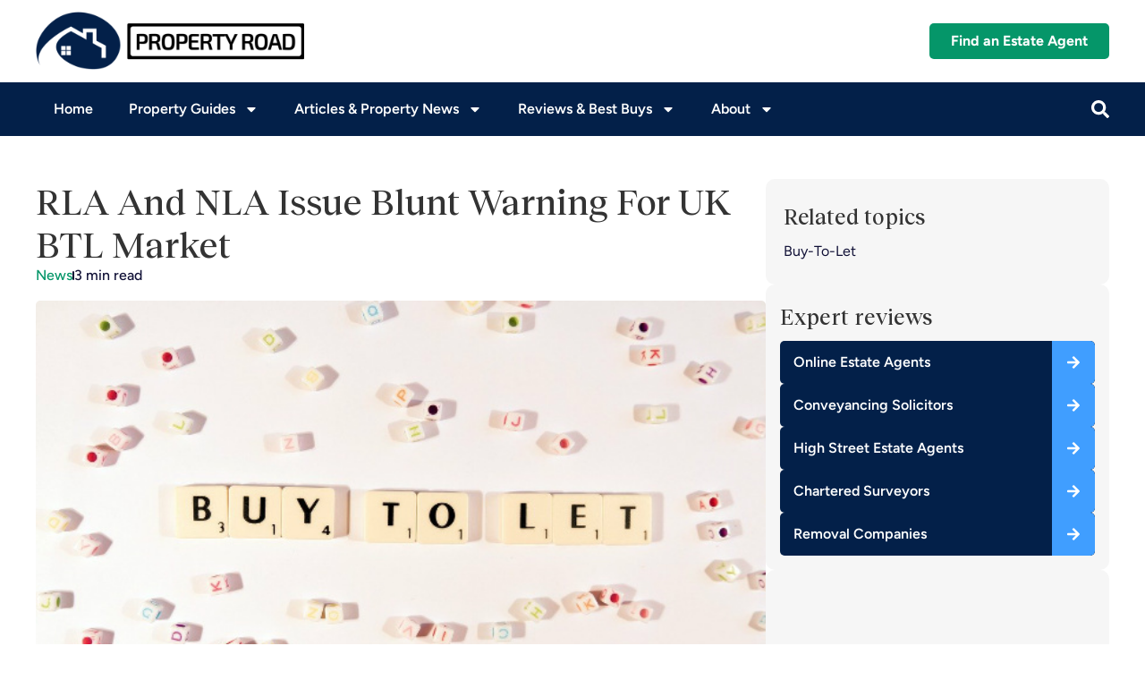

--- FILE ---
content_type: text/html; charset=UTF-8
request_url: https://www.propertyroad.co.uk/rla-nla-issue-blunt-warning-btl-market/
body_size: 28706
content:
<!doctype html>
<html lang="en-GB">
<head>
	<meta charset="UTF-8">
	<meta name="viewport" content="width=device-width, initial-scale=1">
	<link rel="profile" href="https://gmpg.org/xfn/11">
	<meta name='robots' content='index, follow, max-image-preview:large, max-snippet:-1, max-video-preview:-1' />
	<style>img:is([sizes="auto" i], [sizes^="auto," i]) { contain-intrinsic-size: 3000px 1500px }</style>
	
	<!-- This site is optimized with the Yoast SEO Premium plugin v25.7.1 (Yoast SEO v26.2) - https://yoast.com/wordpress/plugins/seo/ -->
	<title>RLA And NLA Issue Blunt Warning For UK BTL Market</title><link rel="preload" href="https://www.propertyroad.co.uk/wp-content/uploads/2025/08/Property-Road-Logo-V2-FINAL.png" as="image" imagesrcset="https://www.propertyroad.co.uk/wp-content/uploads/2025/08/Property-Road-Logo-V2-FINAL.png 750w, https://www.propertyroad.co.uk/wp-content/uploads/2025/08/Property-Road-Logo-V2-FINAL-300x72.png 300w" imagesizes="(max-width: 750px) 100vw, 750px" fetchpriority="high" /><link rel="preload" href="https://www.propertyroad.co.uk/wp-content/uploads/2020/03/buy-to-let-2564729_1280.jpg" as="image" imagesrcset="https://www.propertyroad.co.uk/wp-content/uploads/2020/03/buy-to-let-2564729_1280.jpg 700w, https://www.propertyroad.co.uk/wp-content/uploads/2020/03/buy-to-let-2564729_1280-300x163.jpg 300w, https://www.propertyroad.co.uk/wp-content/uploads/2020/03/buy-to-let-2564729_1280-50x27.jpg 50w" imagesizes="(max-width: 700px) 100vw, 700px" fetchpriority="high" /><link rel="preload" href="https://www.propertyroad.co.uk/wp-content/fonts/RecklessNeue-Medium.ttf" as="font" type="font/ttf" crossorigin><link rel="preload" href="https://www.propertyroad.co.uk/wp-content/cache/perfmatters/www.propertyroad.co.uk/css/post.used.css?ver=1762444067" as="style" /><link rel="stylesheet" id="perfmatters-used-css" href="https://www.propertyroad.co.uk/wp-content/cache/perfmatters/www.propertyroad.co.uk/css/post.used.css?ver=1762444067" media="all" />
	<meta name="description" content="The leading landlord associations are warning that the Government&#039;s strategy for the housing market will backfire because of the Budget." />
	<link rel="canonical" href="https://www.propertyroad.co.uk/rla-nla-issue-blunt-warning-btl-market/" />
	<meta property="og:locale" content="en_GB" />
	<meta property="og:type" content="article" />
	<meta property="og:title" content="RLA And NLA Issue Blunt Warning For UK BTL Market" />
	<meta property="og:description" content="The leading landlord associations are warning that the Government&#039;s strategy for the housing market will backfire because of the Budget." />
	<meta property="og:url" content="https://www.propertyroad.co.uk/rla-nla-issue-blunt-warning-btl-market/" />
	<meta property="og:site_name" content="Property Road" />
	<meta property="article:publisher" content="https://www.facebook.com/PropertyRoad/" />
	<meta property="article:published_time" content="2020-03-18T09:54:51+00:00" />
	<meta property="article:modified_time" content="2021-12-07T15:35:35+00:00" />
	<meta property="og:image" content="https://www.propertyroad.co.uk/wp-content/uploads/2020/03/buy-to-let-2564729_1280.jpg?wsr" />
	<meta property="og:image:width" content="700" />
	<meta property="og:image:height" content="380" />
	<meta property="og:image:type" content="image/jpeg" />
	<meta name="author" content="Property Road" />
	<meta name="twitter:card" content="summary_large_image" />
	<meta name="twitter:creator" content="@property_road" />
	<meta name="twitter:site" content="@property_road" />
	<meta name="twitter:label1" content="Written by" />
	<meta name="twitter:data1" content="Property Road" />
	<meta name="twitter:label2" content="Estimated reading time" />
	<meta name="twitter:data2" content="3 minutes" />
	<script type="application/ld+json" class="yoast-schema-graph">{"@context":"https://schema.org","@graph":[{"@type":"NewsArticle","@id":"https://www.propertyroad.co.uk/rla-nla-issue-blunt-warning-btl-market/#article","isPartOf":{"@id":"https://www.propertyroad.co.uk/rla-nla-issue-blunt-warning-btl-market/"},"author":{"name":"Property Road","@id":"https://www.propertyroad.co.uk/#/schema/person/7da547879242e571552be619a530fa64"},"headline":"RLA And NLA Issue Blunt Warning For UK BTL Market","datePublished":"2020-03-18T09:54:51+00:00","dateModified":"2021-12-07T15:35:35+00:00","mainEntityOfPage":{"@id":"https://www.propertyroad.co.uk/rla-nla-issue-blunt-warning-btl-market/"},"wordCount":676,"publisher":{"@id":"https://www.propertyroad.co.uk/#organization"},"image":{"@id":"https://www.propertyroad.co.uk/rla-nla-issue-blunt-warning-btl-market/#primaryimage"},"thumbnailUrl":"https://www.propertyroad.co.uk/wp-content/uploads/2020/03/buy-to-let-2564729_1280.jpg","keywords":["buy-to-let"],"articleSection":["News"],"inLanguage":"en-GB","copyrightYear":"2020","copyrightHolder":{"@id":"https://www.propertyroad.co.uk/#organization"}},{"@type":"WebPage","@id":"https://www.propertyroad.co.uk/rla-nla-issue-blunt-warning-btl-market/","url":"https://www.propertyroad.co.uk/rla-nla-issue-blunt-warning-btl-market/","name":"RLA And NLA Issue Blunt Warning For UK BTL Market","isPartOf":{"@id":"https://www.propertyroad.co.uk/#website"},"primaryImageOfPage":{"@id":"https://www.propertyroad.co.uk/rla-nla-issue-blunt-warning-btl-market/#primaryimage"},"image":{"@id":"https://www.propertyroad.co.uk/rla-nla-issue-blunt-warning-btl-market/#primaryimage"},"thumbnailUrl":"https://www.propertyroad.co.uk/wp-content/uploads/2020/03/buy-to-let-2564729_1280.jpg","datePublished":"2020-03-18T09:54:51+00:00","dateModified":"2021-12-07T15:35:35+00:00","description":"The leading landlord associations are warning that the Government's strategy for the housing market will backfire because of the Budget.","breadcrumb":{"@id":"https://www.propertyroad.co.uk/rla-nla-issue-blunt-warning-btl-market/#breadcrumb"},"inLanguage":"en-GB","potentialAction":[{"@type":"ReadAction","target":["https://www.propertyroad.co.uk/rla-nla-issue-blunt-warning-btl-market/"]}]},{"@type":"ImageObject","inLanguage":"en-GB","@id":"https://www.propertyroad.co.uk/rla-nla-issue-blunt-warning-btl-market/#primaryimage","url":"https://www.propertyroad.co.uk/wp-content/uploads/2020/03/buy-to-let-2564729_1280.jpg","contentUrl":"https://www.propertyroad.co.uk/wp-content/uploads/2020/03/buy-to-let-2564729_1280.jpg","width":700,"height":380,"caption":"Buy To Let"},{"@type":"BreadcrumbList","@id":"https://www.propertyroad.co.uk/rla-nla-issue-blunt-warning-btl-market/#breadcrumb","itemListElement":[{"@type":"ListItem","position":1,"name":"Home","item":"https://www.propertyroad.co.uk/"},{"@type":"ListItem","position":2,"name":"RLA And NLA Issue Blunt Warning For UK BTL Market"}]},{"@type":"WebSite","@id":"https://www.propertyroad.co.uk/#website","url":"https://www.propertyroad.co.uk/","name":"Property Road","description":"","publisher":{"@id":"https://www.propertyroad.co.uk/#organization"},"potentialAction":[{"@type":"SearchAction","target":{"@type":"EntryPoint","urlTemplate":"https://www.propertyroad.co.uk/?s={search_term_string}"},"query-input":{"@type":"PropertyValueSpecification","valueRequired":true,"valueName":"search_term_string"}}],"inLanguage":"en-GB"},{"@type":"Organization","@id":"https://www.propertyroad.co.uk/#organization","name":"Property Road","url":"https://www.propertyroad.co.uk/","logo":{"@type":"ImageObject","inLanguage":"en-GB","@id":"https://www.propertyroad.co.uk/#/schema/logo/image/","url":"https://www.propertyroad.co.uk/wp-content/uploads/2017/12/property-road-logo-sm.png?wsr","contentUrl":"https://www.propertyroad.co.uk/wp-content/uploads/2017/12/property-road-logo-sm.png?wsr","width":380,"height":100,"caption":"Property Road"},"image":{"@id":"https://www.propertyroad.co.uk/#/schema/logo/image/"},"sameAs":["https://www.facebook.com/PropertyRoad/","https://x.com/property_road"]},{"@type":"Person","@id":"https://www.propertyroad.co.uk/#/schema/person/7da547879242e571552be619a530fa64","name":"Property Road","image":{"@type":"ImageObject","inLanguage":"en-GB","@id":"https://www.propertyroad.co.uk/#/schema/person/image/","url":"https://www.propertyroad.co.uk/wp-content/uploads/2017/12/favicon-150x150.jpg","contentUrl":"https://www.propertyroad.co.uk/wp-content/uploads/2017/12/favicon-150x150.jpg","caption":"Property Road"},"description":"Founded in 2017, Property Road is one of the UK’s leading independent property websites for consumers, focused on educating buyers, sellers, investors, and homeowners on all things property related. It's run by a team of experienced property owners, investors, and a former estate agent.","url":"https://www.propertyroad.co.uk/author/propertyroad/"}]}</script>
	<!-- / Yoast SEO Premium plugin. -->


<link rel="alternate" type="application/rss+xml" title="Property Road &raquo; Feed" href="https://www.propertyroad.co.uk/feed/" />
<link rel="alternate" type="application/rss+xml" title="Property Road &raquo; Comments Feed" href="https://www.propertyroad.co.uk/comments/feed/" />
<!-- www.propertyroad.co.uk is managing ads with Advanced Ads 2.0.16 – https://wpadvancedads.com/ --><script id="interready">
			window.advanced_ads_ready=function(e,a){a=a||"complete";var d=function(e){return"interactive"===a?"loading"!==e:"complete"===e};d(document.readyState)?e():document.addEventListener("readystatechange",(function(a){d(a.target.readyState)&&e()}),{once:"interactive"===a})},window.advanced_ads_ready_queue=window.advanced_ads_ready_queue||[];		</script>
		<link rel="stylesheet" id="wp-block-library-css" href="https://www.propertyroad.co.uk/wp-includes/css/dist/block-library/style.min.css?ver=6.8.3" media="print" onload="this.media=&#039;all&#039;;this.onload=null;">
<style id='global-styles-inline-css'>
:root{--wp--preset--aspect-ratio--square: 1;--wp--preset--aspect-ratio--4-3: 4/3;--wp--preset--aspect-ratio--3-4: 3/4;--wp--preset--aspect-ratio--3-2: 3/2;--wp--preset--aspect-ratio--2-3: 2/3;--wp--preset--aspect-ratio--16-9: 16/9;--wp--preset--aspect-ratio--9-16: 9/16;--wp--preset--color--black: #000000;--wp--preset--color--cyan-bluish-gray: #abb8c3;--wp--preset--color--white: #ffffff;--wp--preset--color--pale-pink: #f78da7;--wp--preset--color--vivid-red: #cf2e2e;--wp--preset--color--luminous-vivid-orange: #ff6900;--wp--preset--color--luminous-vivid-amber: #fcb900;--wp--preset--color--light-green-cyan: #7bdcb5;--wp--preset--color--vivid-green-cyan: #00d084;--wp--preset--color--pale-cyan-blue: #8ed1fc;--wp--preset--color--vivid-cyan-blue: #0693e3;--wp--preset--color--vivid-purple: #9b51e0;--wp--preset--gradient--vivid-cyan-blue-to-vivid-purple: linear-gradient(135deg,rgba(6,147,227,1) 0%,rgb(155,81,224) 100%);--wp--preset--gradient--light-green-cyan-to-vivid-green-cyan: linear-gradient(135deg,rgb(122,220,180) 0%,rgb(0,208,130) 100%);--wp--preset--gradient--luminous-vivid-amber-to-luminous-vivid-orange: linear-gradient(135deg,rgba(252,185,0,1) 0%,rgba(255,105,0,1) 100%);--wp--preset--gradient--luminous-vivid-orange-to-vivid-red: linear-gradient(135deg,rgba(255,105,0,1) 0%,rgb(207,46,46) 100%);--wp--preset--gradient--very-light-gray-to-cyan-bluish-gray: linear-gradient(135deg,rgb(238,238,238) 0%,rgb(169,184,195) 100%);--wp--preset--gradient--cool-to-warm-spectrum: linear-gradient(135deg,rgb(74,234,220) 0%,rgb(151,120,209) 20%,rgb(207,42,186) 40%,rgb(238,44,130) 60%,rgb(251,105,98) 80%,rgb(254,248,76) 100%);--wp--preset--gradient--blush-light-purple: linear-gradient(135deg,rgb(255,206,236) 0%,rgb(152,150,240) 100%);--wp--preset--gradient--blush-bordeaux: linear-gradient(135deg,rgb(254,205,165) 0%,rgb(254,45,45) 50%,rgb(107,0,62) 100%);--wp--preset--gradient--luminous-dusk: linear-gradient(135deg,rgb(255,203,112) 0%,rgb(199,81,192) 50%,rgb(65,88,208) 100%);--wp--preset--gradient--pale-ocean: linear-gradient(135deg,rgb(255,245,203) 0%,rgb(182,227,212) 50%,rgb(51,167,181) 100%);--wp--preset--gradient--electric-grass: linear-gradient(135deg,rgb(202,248,128) 0%,rgb(113,206,126) 100%);--wp--preset--gradient--midnight: linear-gradient(135deg,rgb(2,3,129) 0%,rgb(40,116,252) 100%);--wp--preset--font-size--small: 13px;--wp--preset--font-size--medium: 20px;--wp--preset--font-size--large: 36px;--wp--preset--font-size--x-large: 42px;--wp--preset--spacing--20: 0.44rem;--wp--preset--spacing--30: 0.67rem;--wp--preset--spacing--40: 1rem;--wp--preset--spacing--50: 1.5rem;--wp--preset--spacing--60: 2.25rem;--wp--preset--spacing--70: 3.38rem;--wp--preset--spacing--80: 5.06rem;--wp--preset--shadow--natural: 6px 6px 9px rgba(0, 0, 0, 0.2);--wp--preset--shadow--deep: 12px 12px 50px rgba(0, 0, 0, 0.4);--wp--preset--shadow--sharp: 6px 6px 0px rgba(0, 0, 0, 0.2);--wp--preset--shadow--outlined: 6px 6px 0px -3px rgba(255, 255, 255, 1), 6px 6px rgba(0, 0, 0, 1);--wp--preset--shadow--crisp: 6px 6px 0px rgba(0, 0, 0, 1);}:root { --wp--style--global--content-size: 800px;--wp--style--global--wide-size: 1200px; }:where(body) { margin: 0; }.wp-site-blocks > .alignleft { float: left; margin-right: 2em; }.wp-site-blocks > .alignright { float: right; margin-left: 2em; }.wp-site-blocks > .aligncenter { justify-content: center; margin-left: auto; margin-right: auto; }:where(.wp-site-blocks) > * { margin-block-start: 24px; margin-block-end: 0; }:where(.wp-site-blocks) > :first-child { margin-block-start: 0; }:where(.wp-site-blocks) > :last-child { margin-block-end: 0; }:root { --wp--style--block-gap: 24px; }:root :where(.is-layout-flow) > :first-child{margin-block-start: 0;}:root :where(.is-layout-flow) > :last-child{margin-block-end: 0;}:root :where(.is-layout-flow) > *{margin-block-start: 24px;margin-block-end: 0;}:root :where(.is-layout-constrained) > :first-child{margin-block-start: 0;}:root :where(.is-layout-constrained) > :last-child{margin-block-end: 0;}:root :where(.is-layout-constrained) > *{margin-block-start: 24px;margin-block-end: 0;}:root :where(.is-layout-flex){gap: 24px;}:root :where(.is-layout-grid){gap: 24px;}.is-layout-flow > .alignleft{float: left;margin-inline-start: 0;margin-inline-end: 2em;}.is-layout-flow > .alignright{float: right;margin-inline-start: 2em;margin-inline-end: 0;}.is-layout-flow > .aligncenter{margin-left: auto !important;margin-right: auto !important;}.is-layout-constrained > .alignleft{float: left;margin-inline-start: 0;margin-inline-end: 2em;}.is-layout-constrained > .alignright{float: right;margin-inline-start: 2em;margin-inline-end: 0;}.is-layout-constrained > .aligncenter{margin-left: auto !important;margin-right: auto !important;}.is-layout-constrained > :where(:not(.alignleft):not(.alignright):not(.alignfull)){max-width: var(--wp--style--global--content-size);margin-left: auto !important;margin-right: auto !important;}.is-layout-constrained > .alignwide{max-width: var(--wp--style--global--wide-size);}body .is-layout-flex{display: flex;}.is-layout-flex{flex-wrap: wrap;align-items: center;}.is-layout-flex > :is(*, div){margin: 0;}body .is-layout-grid{display: grid;}.is-layout-grid > :is(*, div){margin: 0;}body{padding-top: 0px;padding-right: 0px;padding-bottom: 0px;padding-left: 0px;}a:where(:not(.wp-element-button)){text-decoration: underline;}:root :where(.wp-element-button, .wp-block-button__link){background-color: #32373c;border-width: 0;color: #fff;font-family: inherit;font-size: inherit;line-height: inherit;padding: calc(0.667em + 2px) calc(1.333em + 2px);text-decoration: none;}.has-black-color{color: var(--wp--preset--color--black) !important;}.has-cyan-bluish-gray-color{color: var(--wp--preset--color--cyan-bluish-gray) !important;}.has-white-color{color: var(--wp--preset--color--white) !important;}.has-pale-pink-color{color: var(--wp--preset--color--pale-pink) !important;}.has-vivid-red-color{color: var(--wp--preset--color--vivid-red) !important;}.has-luminous-vivid-orange-color{color: var(--wp--preset--color--luminous-vivid-orange) !important;}.has-luminous-vivid-amber-color{color: var(--wp--preset--color--luminous-vivid-amber) !important;}.has-light-green-cyan-color{color: var(--wp--preset--color--light-green-cyan) !important;}.has-vivid-green-cyan-color{color: var(--wp--preset--color--vivid-green-cyan) !important;}.has-pale-cyan-blue-color{color: var(--wp--preset--color--pale-cyan-blue) !important;}.has-vivid-cyan-blue-color{color: var(--wp--preset--color--vivid-cyan-blue) !important;}.has-vivid-purple-color{color: var(--wp--preset--color--vivid-purple) !important;}.has-black-background-color{background-color: var(--wp--preset--color--black) !important;}.has-cyan-bluish-gray-background-color{background-color: var(--wp--preset--color--cyan-bluish-gray) !important;}.has-white-background-color{background-color: var(--wp--preset--color--white) !important;}.has-pale-pink-background-color{background-color: var(--wp--preset--color--pale-pink) !important;}.has-vivid-red-background-color{background-color: var(--wp--preset--color--vivid-red) !important;}.has-luminous-vivid-orange-background-color{background-color: var(--wp--preset--color--luminous-vivid-orange) !important;}.has-luminous-vivid-amber-background-color{background-color: var(--wp--preset--color--luminous-vivid-amber) !important;}.has-light-green-cyan-background-color{background-color: var(--wp--preset--color--light-green-cyan) !important;}.has-vivid-green-cyan-background-color{background-color: var(--wp--preset--color--vivid-green-cyan) !important;}.has-pale-cyan-blue-background-color{background-color: var(--wp--preset--color--pale-cyan-blue) !important;}.has-vivid-cyan-blue-background-color{background-color: var(--wp--preset--color--vivid-cyan-blue) !important;}.has-vivid-purple-background-color{background-color: var(--wp--preset--color--vivid-purple) !important;}.has-black-border-color{border-color: var(--wp--preset--color--black) !important;}.has-cyan-bluish-gray-border-color{border-color: var(--wp--preset--color--cyan-bluish-gray) !important;}.has-white-border-color{border-color: var(--wp--preset--color--white) !important;}.has-pale-pink-border-color{border-color: var(--wp--preset--color--pale-pink) !important;}.has-vivid-red-border-color{border-color: var(--wp--preset--color--vivid-red) !important;}.has-luminous-vivid-orange-border-color{border-color: var(--wp--preset--color--luminous-vivid-orange) !important;}.has-luminous-vivid-amber-border-color{border-color: var(--wp--preset--color--luminous-vivid-amber) !important;}.has-light-green-cyan-border-color{border-color: var(--wp--preset--color--light-green-cyan) !important;}.has-vivid-green-cyan-border-color{border-color: var(--wp--preset--color--vivid-green-cyan) !important;}.has-pale-cyan-blue-border-color{border-color: var(--wp--preset--color--pale-cyan-blue) !important;}.has-vivid-cyan-blue-border-color{border-color: var(--wp--preset--color--vivid-cyan-blue) !important;}.has-vivid-purple-border-color{border-color: var(--wp--preset--color--vivid-purple) !important;}.has-vivid-cyan-blue-to-vivid-purple-gradient-background{background: var(--wp--preset--gradient--vivid-cyan-blue-to-vivid-purple) !important;}.has-light-green-cyan-to-vivid-green-cyan-gradient-background{background: var(--wp--preset--gradient--light-green-cyan-to-vivid-green-cyan) !important;}.has-luminous-vivid-amber-to-luminous-vivid-orange-gradient-background{background: var(--wp--preset--gradient--luminous-vivid-amber-to-luminous-vivid-orange) !important;}.has-luminous-vivid-orange-to-vivid-red-gradient-background{background: var(--wp--preset--gradient--luminous-vivid-orange-to-vivid-red) !important;}.has-very-light-gray-to-cyan-bluish-gray-gradient-background{background: var(--wp--preset--gradient--very-light-gray-to-cyan-bluish-gray) !important;}.has-cool-to-warm-spectrum-gradient-background{background: var(--wp--preset--gradient--cool-to-warm-spectrum) !important;}.has-blush-light-purple-gradient-background{background: var(--wp--preset--gradient--blush-light-purple) !important;}.has-blush-bordeaux-gradient-background{background: var(--wp--preset--gradient--blush-bordeaux) !important;}.has-luminous-dusk-gradient-background{background: var(--wp--preset--gradient--luminous-dusk) !important;}.has-pale-ocean-gradient-background{background: var(--wp--preset--gradient--pale-ocean) !important;}.has-electric-grass-gradient-background{background: var(--wp--preset--gradient--electric-grass) !important;}.has-midnight-gradient-background{background: var(--wp--preset--gradient--midnight) !important;}.has-small-font-size{font-size: var(--wp--preset--font-size--small) !important;}.has-medium-font-size{font-size: var(--wp--preset--font-size--medium) !important;}.has-large-font-size{font-size: var(--wp--preset--font-size--large) !important;}.has-x-large-font-size{font-size: var(--wp--preset--font-size--x-large) !important;}
:root :where(.wp-block-pullquote){font-size: 1.5em;line-height: 1.6;}
</style>
<style id='ez-toc-style-inline-css'>
#ez-toc-container{background:#f9f9f9;border:1px solid #aaa;border-radius:4px;-webkit-box-shadow:0 1px 1px rgba(0,0,0,.05);box-shadow:0 1px 1px rgba(0,0,0,.05);display:table;margin-bottom:1em;padding:10px 20px 10px 10px;position:relative;width:auto}div.ez-toc-widget-container{padding:0;position:relative}#ez-toc-container.ez-toc-light-blue{background:#edf6ff}#ez-toc-container.ez-toc-white{background:#fff}#ez-toc-container.ez-toc-black{background:#000}#ez-toc-container.ez-toc-transparent{background:none transparent}div.ez-toc-widget-container ul{display:block}div.ez-toc-widget-container li{border:none;padding:0}div.ez-toc-widget-container ul.ez-toc-list{padding:10px}#ez-toc-container ul ul,.ez-toc div.ez-toc-widget-container ul ul{margin-left:1.5em}#ez-toc-container li,#ez-toc-container ul{margin:0;padding:0}#ez-toc-container li,#ez-toc-container ul,#ez-toc-container ul li,div.ez-toc-widget-container,div.ez-toc-widget-container li{background:none;list-style:none none;line-height:1.6;margin:0;overflow:hidden;z-index:1}#ez-toc-container .ez-toc-title{text-align:left;line-height:1.45;margin:0;padding:0}.ez-toc-title-container{display:table;width:100%}.ez-toc-title,.ez-toc-title-toggle{display:inline;text-align:left;vertical-align:middle}#ez-toc-container.ez-toc-black p.ez-toc-title{color:#fff}#ez-toc-container div.ez-toc-title-container+ul.ez-toc-list{margin-top:1em}.ez-toc-wrap-left{margin:0 auto 1em 0!important}.ez-toc-wrap-left-text{float:left}.ez-toc-wrap-right{margin:0 0 1em auto!important}.ez-toc-wrap-right-text{float:right}#ez-toc-container a{color:#444;box-shadow:none;text-decoration:none;text-shadow:none;display:inline-flex;align-items:stretch;flex-wrap:nowrap}#ez-toc-container a:visited{color:#9f9f9f}#ez-toc-container a:hover{text-decoration:underline}#ez-toc-container.ez-toc-black a,#ez-toc-container.ez-toc-black a:visited{color:#fff}#ez-toc-container a.ez-toc-toggle{display:flex;align-items:center}.ez-toc-widget-container ul.ez-toc-list li:before{content:" ";position:absolute;left:0;right:0;height:30px;line-height:30px;z-index:-1}.ez-toc-widget-container ul.ez-toc-list li.active{background-color:#ededed}.ez-toc-widget-container li.active>a{font-weight:900}.ez-toc-btn{display:inline-block;padding:6px 12px;margin-bottom:0;font-size:14px;font-weight:400;line-height:1.428571429;text-align:center;white-space:nowrap;vertical-align:middle;cursor:pointer;background-image:none;border:1px solid transparent;border-radius:4px;-webkit-user-select:none;-moz-user-select:none;-ms-user-select:none;-o-user-select:none;user-select:none}.ez-toc-btn:focus{outline:thin dotted #333;outline:5px auto -webkit-focus-ring-color;outline-offset:-2px}.ez-toc-btn:focus,.ez-toc-btn:hover{color:#333;text-decoration:none}.ez-toc-btn.active,.ez-toc-btn:active{background-image:none;outline:0;-webkit-box-shadow:inset 0 3px 5px rgba(0,0,0,.125);box-shadow:inset 0 3px 5px rgba(0,0,0,.125)}.ez-toc-btn-default{color:#333;background-color:#fff}.ez-toc-btn-default.active,.ez-toc-btn-default:active,.ez-toc-btn-default:focus,.ez-toc-btn-default:hover{color:#333;background-color:#ebebeb;border-color:#adadad}.ez-toc-btn-default.active,.ez-toc-btn-default:active{background-image:none}.ez-toc-btn-sm,.ez-toc-btn-xs{padding:5px 10px;font-size:12px;line-height:1.5;border-radius:3px}.ez-toc-btn-xs{padding:1px 5px}.ez-toc-btn-default{text-shadow:0 -1px 0 rgba(0,0,0,.2);-webkit-box-shadow:inset 0 1px 0 hsla(0,0%,100%,.15),0 1px 1px rgba(0,0,0,.075);box-shadow:inset 0 1px 0 hsla(0,0%,100%,.15),0 1px 1px rgba(0,0,0,.075)}.ez-toc-btn-default:active{-webkit-box-shadow:inset 0 3px 5px rgba(0,0,0,.125);box-shadow:inset 0 3px 5px rgba(0,0,0,.125)}.btn.active,.ez-toc-btn:active{background-image:none}.ez-toc-btn-default{text-shadow:0 1px 0 #fff;background-image:-webkit-gradient(linear,left 0,left 100%,from(#fff),to(#e0e0e0));background-image:-webkit-linear-gradient(top,#fff,#e0e0e0);background-image:-moz-linear-gradient(top,#fff 0,#e0e0e0 100%);background-image:linear-gradient(180deg,#fff 0,#e0e0e0);background-repeat:repeat-x;border-color:#ccc;filter:progid:DXImageTransform.Microsoft.gradient(startColorstr="#ffffffff",endColorstr="#ffe0e0e0",GradientType=0);filter:progid:DXImageTransform.Microsoft.gradient(enabled=false)}.ez-toc-btn-default:focus,.ez-toc-btn-default:hover{background-color:#e0e0e0;background-position:0 -15px}.ez-toc-btn-default.active,.ez-toc-btn-default:active{background-color:#e0e0e0;border-color:#dbdbdb}.ez-toc-pull-right{float:right!important;margin-left:10px}#ez-toc-container label.cssicon,#ez-toc-widget-container label.cssicon{height:30px}.ez-toc-glyphicon{position:relative;top:1px;display:inline-block;font-family:Glyphicons Halflings;-webkit-font-smoothing:antialiased;font-style:normal;font-weight:400;line-height:1;-moz-osx-font-smoothing:grayscale}.ez-toc-glyphicon:empty{width:1em}.ez-toc-toggle i.ez-toc-glyphicon{font-size:16px;margin-left:2px}#ez-toc-container input{position:absolute;left:-999em}#ez-toc-container input[type=checkbox]:checked+nav,#ez-toc-widget-container input[type=checkbox]:checked+nav{opacity:0;max-height:0;border:none;display:none}#ez-toc-container label{position:relative;cursor:pointer;display:initial}#ez-toc-container .ez-toc-js-icon-con{display:initial}#ez-toc-container .ez-toc-js-icon-con,#ez-toc-container .ez-toc-toggle label{float:right;position:relative;font-size:16px;padding:0;border:1px solid #999191;border-radius:5px;cursor:pointer;left:10px;width:35px}div#ez-toc-container .ez-toc-title{display:initial}.ez-toc-wrap-center{margin:0 auto 1em!important}#ez-toc-container a.ez-toc-toggle{color:#444;background:inherit;border:inherit}.ez-toc-toggle #item{position:absolute;left:-999em}label.cssicon .ez-toc-glyphicon:empty{font-size:16px;margin-left:2px}label.cssiconcheckbox{display:none}.ez-toc-widget-container ul li a{padding-left:10px;display:inline-flex;align-items:stretch;flex-wrap:nowrap}.ez-toc-widget-container ul.ez-toc-list li{height:auto!important}.ez-toc-cssicon{float:right;position:relative;font-size:16px;padding:0;border:1px solid #999191;border-radius:5px;cursor:pointer;left:10px;width:35px}.ez-toc-icon-toggle-span{display:flex;align-items:center;width:35px;height:30px;justify-content:center;direction:ltr}#ez-toc-container .eztoc-toggle-hide-by-default{display:none}.eztoc_no_heading_found{background-color:#ff0;padding-left:10px}.eztoc-hide{display:none}.term-description .ez-toc-title-container p:nth-child(2){width:50px;float:right;margin:0}.ez-toc-list.ez-toc-columns-2{column-count:2;column-gap:20px;column-fill:balance}.ez-toc-list.ez-toc-columns-2>li{display:block;break-inside:avoid;margin-bottom:8px;page-break-inside:avoid}.ez-toc-list.ez-toc-columns-3{column-count:3;column-gap:20px;column-fill:balance}.ez-toc-list.ez-toc-columns-3>li{display:block;break-inside:avoid;margin-bottom:8px;page-break-inside:avoid}.ez-toc-list.ez-toc-columns-4{column-count:4;column-gap:20px;column-fill:balance}.ez-toc-list.ez-toc-columns-4>li{display:block;break-inside:avoid;margin-bottom:8px;page-break-inside:avoid}.ez-toc-list.ez-toc-columns-optimized{column-fill:balance;orphans:2;widows:2}.ez-toc-list.ez-toc-columns-optimized>li{display:block;break-inside:avoid;page-break-inside:avoid}@media (max-width:768px){.ez-toc-list.ez-toc-columns-2,.ez-toc-list.ez-toc-columns-3,.ez-toc-list.ez-toc-columns-4{column-count:1;column-gap:0}}@media (max-width:1024px) and (min-width:769px){.ez-toc-list.ez-toc-columns-3,.ez-toc-list.ez-toc-columns-4{column-count:2}}.ez-toc-container-direction {direction: ltr;}.ez-toc-counter ul {direction: ltr;counter-reset: item ;}.ez-toc-counter nav ul li a::before {content: counter(item, square) '  ';margin-right: .2em; counter-increment: item;flex-grow: 0;flex-shrink: 0;float: left; }.ez-toc-widget-direction {direction: ltr;}.ez-toc-widget-container ul {direction: ltr;counter-reset: item ;}.ez-toc-widget-container nav ul li a::before {content: counter(item, square) '  ';margin-right: .2em; counter-increment: item;flex-grow: 0;flex-shrink: 0;float: left; }div#ez-toc-container .ez-toc-title {font-size: 120%;}div#ez-toc-container .ez-toc-title {font-weight: 500;}div#ez-toc-container ul li , div#ez-toc-container ul li a {font-size: 95%;}div#ez-toc-container ul li , div#ez-toc-container ul li a {font-weight: 500;}div#ez-toc-container nav ul ul li {font-size: 90%;}div#ez-toc-container {background: #fff;border: 1px solid #ddd;width: 75%;}div#ez-toc-container p.ez-toc-title , #ez-toc-container .ez_toc_custom_title_icon , #ez-toc-container .ez_toc_custom_toc_icon {color: #494949;}div#ez-toc-container ul.ez-toc-list a {color: #428bca;}div#ez-toc-container ul.ez-toc-list a:hover {color: #2a6496;}div#ez-toc-container ul.ez-toc-list a:visited {color: #428bca;}.ez-toc-counter nav ul li a::before {color: ;}.ez-toc-box-title {font-weight: bold; margin-bottom: 10px; text-align: center; text-transform: uppercase; letter-spacing: 1px; color: #666; padding-bottom: 5px;position:absolute;top:-4%;left:5%;background-color: inherit;transition: top 0.3s ease;}.ez-toc-box-title.toc-closed {top:-25%;}
</style>
<link rel="stylesheet" id="hello-elementor-css" href="https://www.propertyroad.co.uk/wp-content/themes/hello-elementor/assets/css/reset.css?ver=3.4.4" media="print" onload="this.media=&#039;all&#039;;this.onload=null;">
<link rel="stylesheet" id="hello-elementor-theme-style-css" href="https://www.propertyroad.co.uk/wp-content/themes/hello-elementor/assets/css/theme.css?ver=3.4.4" media="print" onload="this.media=&#039;all&#039;;this.onload=null;">
<link rel="stylesheet" id="elementor-frontend-css" href="https://www.propertyroad.co.uk/wp-content/uploads/elementor/css/custom-frontend.min.css?ver=1768629307" media="print" onload="this.media=&#039;all&#039;;this.onload=null;">
<link rel="stylesheet" id="widget-image-css" href="https://www.propertyroad.co.uk/wp-content/plugins/elementor/assets/css/widget-image.min.css?ver=3.32.5" media="print" onload="this.media=&#039;all&#039;;this.onload=null;">
<link rel="stylesheet" id="widget-nav-menu-css" href="https://www.propertyroad.co.uk/wp-content/uploads/elementor/css/custom-pro-widget-nav-menu.min.css?ver=1768629307" media="print" onload="this.media=&#039;all&#039;;this.onload=null;">
<link rel="stylesheet" id="widget-heading-css" href="https://www.propertyroad.co.uk/wp-content/plugins/elementor/assets/css/widget-heading.min.css?ver=3.32.5" media="print" onload="this.media=&#039;all&#039;;this.onload=null;">
<link rel="stylesheet" id="widget-divider-css" href="https://www.propertyroad.co.uk/wp-content/plugins/elementor/assets/css/widget-divider.min.css?ver=3.32.5" media="print" onload="this.media=&#039;all&#039;;this.onload=null;">
<link rel="stylesheet" id="widget-post-info-css" href="https://www.propertyroad.co.uk/wp-content/plugins/elementor-pro/assets/css/widget-post-info.min.css?ver=3.32.3" media="print" onload="this.media=&#039;all&#039;;this.onload=null;">
<link rel="stylesheet" id="widget-icon-list-css" href="https://www.propertyroad.co.uk/wp-content/uploads/elementor/css/custom-widget-icon-list.min.css?ver=1768629307" media="print" onload="this.media=&#039;all&#039;;this.onload=null;">
<link rel="stylesheet" id="widget-loop-common-css" href="https://www.propertyroad.co.uk/wp-content/plugins/elementor-pro/assets/css/widget-loop-common.min.css?ver=3.32.3" media="print" onload="this.media=&#039;all&#039;;this.onload=null;">
<link rel="stylesheet" id="widget-loop-grid-css" href="https://www.propertyroad.co.uk/wp-content/uploads/elementor/css/custom-pro-widget-loop-grid.min.css?ver=1768629307" media="print" onload="this.media=&#039;all&#039;;this.onload=null;">
<link rel="stylesheet" id="swiper-css" href="https://www.propertyroad.co.uk/wp-content/plugins/elementor/assets/lib/swiper/v8/css/swiper.min.css?ver=8.4.5" media="print" onload="this.media=&#039;all&#039;;this.onload=null;">
<link rel="stylesheet" id="e-swiper-css" href="https://www.propertyroad.co.uk/wp-content/plugins/elementor/assets/css/conditionals/e-swiper.min.css?ver=3.32.5" media="print" onload="this.media=&#039;all&#039;;this.onload=null;">
<link rel="stylesheet" id="widget-image-carousel-css" href="https://www.propertyroad.co.uk/wp-content/plugins/elementor/assets/css/widget-image-carousel.min.css?ver=3.32.5" media="print" onload="this.media=&#039;all&#039;;this.onload=null;">
<link rel='stylesheet' id='elementor-post-20241-css' href='https://www.propertyroad.co.uk/wp-content/uploads/elementor/css/post-20241.css?ver=1768629307' media='all' />
<link rel='stylesheet' id='elementor-post-20243-css' href='https://www.propertyroad.co.uk/wp-content/uploads/elementor/css/post-20243.css?ver=1768629307' media='all' />
<link rel="stylesheet" id="fluentform-elementor-widget-css" href="https://www.propertyroad.co.uk/wp-content/plugins/fluentform/assets/css/fluent-forms-elementor-widget.css?ver=6.1.14" media="print" onload="this.media=&#039;all&#039;;this.onload=null;">
<link rel='stylesheet' id='elementor-post-20286-css' href='https://www.propertyroad.co.uk/wp-content/uploads/elementor/css/post-20286.css?ver=1768629307' media='all' />
<link rel='stylesheet' id='elementor-post-21439-css' href='https://www.propertyroad.co.uk/wp-content/uploads/elementor/css/post-21439.css?ver=1768629350' media='all' />
<script src="https://www.propertyroad.co.uk/wp-includes/js/jquery/jquery.min.js?ver=3.7.1" id="jquery-core-js"></script>
<script src="https://www.propertyroad.co.uk/wp-includes/js/jquery/jquery-migrate.min.js?ver=3.4.1" id="jquery-migrate-js"></script>
<link rel="https://api.w.org/" href="https://www.propertyroad.co.uk/wp-json/" /><link rel="alternate" title="JSON" type="application/json" href="https://www.propertyroad.co.uk/wp-json/wp/v2/posts/8137" /><link rel="EditURI" type="application/rsd+xml" title="RSD" href="https://www.propertyroad.co.uk/xmlrpc.php?rsd" />
<link rel='shortlink' href='https://www.propertyroad.co.uk/?p=8137' />
<link rel="alternate" title="oEmbed (JSON)" type="application/json+oembed" href="https://www.propertyroad.co.uk/wp-json/oembed/1.0/embed?url=https%3A%2F%2Fwww.propertyroad.co.uk%2Frla-nla-issue-blunt-warning-btl-market%2F" />
<link rel="alternate" title="oEmbed (XML)" type="text/xml+oembed" href="https://www.propertyroad.co.uk/wp-json/oembed/1.0/embed?url=https%3A%2F%2Fwww.propertyroad.co.uk%2Frla-nla-issue-blunt-warning-btl-market%2F&#038;format=xml" />
<style type="text/css">.aawp .aawp-tb__row--highlight{background-color:#256aaf;}.aawp .aawp-tb__row--highlight{color:#256aaf;}.aawp .aawp-tb__row--highlight a{color:#256aaf;}</style><!-- start Simple Custom CSS and JS -->
<style>
.pr-fullimage .pr-singlepost-img.elementor-widget-theme-post-featured-image img{
	height: 100% !important;
}

.pr-archiveitem:has(.pr-archiveimage-override) .pr-archivemainimage{
	display: none !important;
}

.pr-excludebuttons .intermain-content{
	display: none !important;
}

.pr-disable-featuredimage .pr-singlefeaturedimage-container{
	display: none !important;
}

#pr-allagents .pr-archiveitem-agents .pr-archiveimage-override{
	display: none !important;
}


#pr-top3agents .pr-archiveitem-agents:has(.pr-archiveimage-override) .pr-archivemainimage{
	display: none !important;
}</style>
<!-- end Simple Custom CSS and JS -->
<!-- start Simple Custom CSS and JS -->
<style>
.page-id-378 .pr-postinfocontainer{
	display: none !important; 
}

.page-id-4094 .intermain-content{
	display: none !important;
}</style>
<!-- end Simple Custom CSS and JS -->
<!-- start Simple Custom CSS and JS -->
<style>
.rwd-table {
  margin: 1em 0;
  min-width: 300px;
  border-collapse: collapse;
  width: 100%;
  border-radius: .4em;
  overflow: hidden;
}

.rwd-table thead {
  background: #34495E;
  color: #fff;
}

.rwd-table th,
.rwd-table td {
  text-align: left;
  padding: 1em;
}

.rwd-table tbody tr:nth-child(even) {
  background-color: #f2f2f2;
}

.rwd-table tbody tr:nth-child(odd) {
  background-color: #ffffff;
}

/* Responsive styling */
@media screen and (max-width: 480px) {
  .rwd-table thead {
    display: none;
  }

  .rwd-table tr {
    display: block;
    margin-bottom: 1em;
    border: 1px solid #ccc;
    border-radius: .4em;
    overflow: hidden;
  }

  .rwd-table td {
    display: block;
    text-align: right;
    padding: .5em;
    border-bottom: 1px solid #eee;
    position: relative;
  }

  .rwd-table td::before {
    content: attr(data-th) ": ";
    float: left;
    font-weight: bold;
    text-transform: capitalize;
    color: #409EFF;
  }

  .rwd-table tbody tr:nth-child(even),
  .rwd-table tbody tr:nth-child(odd) {
    background-color: #fff; /* Remove row colors for mobile to keep it clean */
  }
}</style>
<!-- end Simple Custom CSS and JS -->
<!-- start Simple Custom CSS and JS -->
<style>
.pr-estateagent-finder{
	text-align: center;
}

.pr-estateagent-finder h3{
	font-size: 2rem;
}

.pr-estateagent-finder .step-nav.ff_step_nav_last {
    display: flex;
    justify-content: space-between;
    width: 75%;
    margin: 0 auto;
}

.pr-estateagent-finder .fluentform-step:first-of-type .ff_step_nav_last{
	justify-content: center !important;
}

.pr-estateagent-finder .fluentform{
    background: #f6f6f6;
    border-radius: 20px;
	margin-top: 25px;
}

.pr-estateagent-finder .fluentform .ff-el-group{
    display: flex;
    flex-direction: column;
    align-items: center;
    justify-content: center;
}

.pr-estateagent-finder .ff-el-input--label{
        font-family: "Reckless" !important;
    font-weight: 600 !important;
        font-size: 1.75rem;
        margin-bottom: 1rem !important;
}

.pr-estateagent-finder .ff-el-input--label label{
	line-height: 1.2;
}

.pr-estateagent-finder .ff-el-input--label:after{
    border-bottom: 1px solid lightgray;
    content: '';
    display: block;
    margin-top: 10px;
}

.pr-estateagent-finder .ff-el-form-check-label{
    display: inline-block;
    background: #fff;
    border: 2px solid #ddd;
    border-radius: 5px;
    padding: 12px 16px;
    margin: 6px;
    cursor: pointer;
    transition: .2s;
    text-align: center;
}

.pr-estateagent-finder .ff-el-form-check-label span{
line-height: 1.2;
}

.pr-estateagent-finder .ff-el-form-check-label span b{
margin-bottom: 5px;
    display: block;
    font-size: 1.1rem;
    text-align: center;
}

.pr-estateagent-finder .ff-el-form-check-label:hover{
border-color: #d42b6b;
background: #f9f3f7;
}

.pr-estateagent-finder .ff_item_selected label{
    border-color: #d42b6b;
    background: #fff0f7;
    color: #d42b6b;
    font-weight: 700;
    }
    
    .pr-estateagent-finder .ff-el-input--content{
        display: flex;
        flex-wrap: wrap;
            gap: 10px;
    width: 100%;
    justify-content: center !important;
    }
    
.pr-estateagent-finder .fluentform .ff-el-form-check{
    width: fit-content;
}

.pr-estateagent-finder .fluentform .ff-el-form-check-label .ff-el-form-check-input{
    display: none;
}

    .pr-estateagent-finder .ff-default .ff-el-form-check label.ff-el-form-check-label{
        width: 100%;
        margin: 0;
    }

@media (max-width: 768px){
    .pr-estateagent-finder .fluentform .ff-el-form-check{
        width: 100%;
    }
    .ff-el-form-check-label{
        font-size: 0.9rem;
    }
	.pr-estateagent-finder{
		padding: 50px 10px;
	}
}</style>
<!-- end Simple Custom CSS and JS -->
<!-- start Simple Custom CSS and JS -->
<style>
.pr-sidebutton-group{
	display: flex;
	gap: 10px;
	flex-direction: column;
}

.icon-box-icon {
    display: inline-block;
    flex: 0 0 auto;
}

.prbox-link{
  text-decoration: none;
}

.pr-sidebutton-container{
  overflow: hidden;
}
.pr-sidebutton {
    background-color: #032049;
    padding: 0px 0px 0px 15px;
    border-radius: 5px 5px 5px 5px;
  display: flex;
    overflow: hidden;
  transition: background-color 0.3s ease;
}

.pr-sidebutton::before {
  content: "";
  position: absolute;
  top: 0;
  left: 0;
  height: 100%;
  width: 100%;
  background-color: #409EFF;
  transform: scaleX(0);
  transform-origin: right center;
  transition: transform 0.25s ease;
  z-index: 0;
}

.pr-sidebutton:hover::before {
  transform: scaleX(1);
}

.pr-sidebutton-container * {
  position: relative;
  z-index: 1;
}

.icon-box-wrapper {
    align-items: center;
    text-align: left;
  display: inline-flex;
      background-color: #409EFF;
      font-size: 1rem;
    border-radius: 0px 5px 5px 0px;
      padding: 1em !important;

}

.icon-box-icon {
    background-color: #409EFF;
      font-size: 1rem;
    color: #fff;
    fill: #fff;
}

.icon-box-icon svg {
    display: block;
    height: 1em;
    position: relative;
    width: 1em;
}

.icon-box-title {
    font-family: "Figtree", Sans-serif;
    font-size: 1rem;
    font-weight: 600;
  color: #fff;
  text-decoration: none;
}

.icon-box-content{
    flex-grow: 1;
    width: 100%;
  display: inline-flex;
  align-items: center;
}
.icon-box-title{
  margin-block-end: 0px;
    color: #FFFFFF;
}</style>
<!-- end Simple Custom CSS and JS -->

<link rel="stylesheet" id="20211-css" href="https://www.propertyroad.co.uk/wp-content/cache/perfmatters/www.propertyroad.co.uk/minify/8c2028bb004c.20211.min.css?v=9608" media="print" onload="this.media=&#039;all&#039;;this.onload=null;">

<!-- Google tag (gtag.js) -->
<script async src="https://www.googletagmanager.com/gtag/js?id=G-ZKZWCCS2DT"></script>
<script>
  window.dataLayer = window.dataLayer || [];
  function gtag(){dataLayer.push(arguments);}
  gtag('js', new Date());

  gtag('config', 'G-ZKZWCCS2DT');
</script>
			<style>
				.e-con.e-parent:nth-of-type(n+4):not(.e-lazyloaded):not(.e-no-lazyload),
				.e-con.e-parent:nth-of-type(n+4):not(.e-lazyloaded):not(.e-no-lazyload) * {
					background-image: none !important;
				}
				@media screen and (max-height: 1024px) {
					.e-con.e-parent:nth-of-type(n+3):not(.e-lazyloaded):not(.e-no-lazyload),
					.e-con.e-parent:nth-of-type(n+3):not(.e-lazyloaded):not(.e-no-lazyload) * {
						background-image: none !important;
					}
				}
				@media screen and (max-height: 640px) {
					.e-con.e-parent:nth-of-type(n+2):not(.e-lazyloaded):not(.e-no-lazyload),
					.e-con.e-parent:nth-of-type(n+2):not(.e-lazyloaded):not(.e-no-lazyload) * {
						background-image: none !important;
					}
				}
			</style>
			<link rel="icon" href="https://www.propertyroad.co.uk/wp-content/uploads/2017/12/cropped-favicon-32x32.png" sizes="32x32" />
<link rel="icon" href="https://www.propertyroad.co.uk/wp-content/uploads/2017/12/cropped-favicon-192x192.png" sizes="192x192" />
<link rel="apple-touch-icon" href="https://www.propertyroad.co.uk/wp-content/uploads/2017/12/cropped-favicon-180x180.png" />
<meta name="msapplication-TileImage" content="https://www.propertyroad.co.uk/wp-content/uploads/2017/12/cropped-favicon-270x270.png" />
<noscript><style>.perfmatters-lazy[data-src]{display:none !important;}</style></noscript></head>
<body class="wp-singular post-template-default single single-post postid-8137 single-format-standard wp-custom-logo wp-embed-responsive wp-theme-hello-elementor aawp-custom hello-elementor-default elementor-default elementor-kit-20241 elementor-page-21439">


<a class="skip-link screen-reader-text" href="#content">Skip to content</a>

		<header data-elementor-type="header" data-elementor-id="20243" class="elementor elementor-20243 elementor-location-header" data-elementor-post-type="elementor_library">
			<div class="elementor-element elementor-element-c9e7b7a elementor-hidden-tablet elementor-hidden-mobile e-flex e-con-boxed e-con e-parent" data-id="c9e7b7a" data-element_type="container" data-settings="{&quot;background_background&quot;:&quot;classic&quot;}">
					<div class="e-con-inner">
				<div class="elementor-element elementor-element-c2425f4 elementor-widget elementor-widget-theme-site-logo elementor-widget-image" data-id="c2425f4" data-element_type="widget" data-widget_type="theme-site-logo.default">
											<a href="https://www.propertyroad.co.uk">
			<img data-perfmatters-preload fetchpriority="high" width="750" height="180" src="https://www.propertyroad.co.uk/wp-content/uploads/2025/08/Property-Road-Logo-V2-FINAL.png" class="attachment-full size-full wp-image-20386" alt="" srcset="https://www.propertyroad.co.uk/wp-content/uploads/2025/08/Property-Road-Logo-V2-FINAL.png 750w, https://www.propertyroad.co.uk/wp-content/uploads/2025/08/Property-Road-Logo-V2-FINAL-300x72.png 300w" sizes="(max-width: 750px) 100vw, 750px" />				</a>
											</div>
				<div class="elementor-element elementor-element-5690a9c elementor-widget elementor-widget-button" data-id="5690a9c" data-element_type="widget" data-widget_type="button.default">
										<a class="elementor-button elementor-button-link elementor-size-sm" href="https://www.propertyroad.co.uk/online-estate-agent-reviews/">
						<span class="elementor-button-content-wrapper">
									<span class="elementor-button-text">Find an Estate Agent</span>
					</span>
					</a>
								</div>
					</div>
				</div>
		<div class="elementor-element elementor-element-f23e74c elementor-hidden-tablet elementor-hidden-mobile e-flex e-con-boxed e-con e-parent" data-id="f23e74c" data-element_type="container" data-settings="{&quot;background_background&quot;:&quot;classic&quot;}">
					<div class="e-con-inner">
				<div class="elementor-element elementor-element-c19a469 elementor-nav-menu__align-start elementor-widget__width-inherit elementor-nav-menu--dropdown-tablet elementor-nav-menu__text-align-aside elementor-nav-menu--toggle elementor-nav-menu--burger elementor-widget elementor-widget-nav-menu" data-id="c19a469" data-element_type="widget" data-settings="{&quot;layout&quot;:&quot;horizontal&quot;,&quot;submenu_icon&quot;:{&quot;value&quot;:&quot;&lt;svg aria-hidden=\&quot;true\&quot; class=\&quot;e-font-icon-svg e-fas-caret-down\&quot; viewBox=\&quot;0 0 320 512\&quot; xmlns=\&quot;http:\/\/www.w3.org\/2000\/svg\&quot;&gt;&lt;path d=\&quot;M31.3 192h257.3c17.8 0 26.7 21.5 14.1 34.1L174.1 354.8c-7.8 7.8-20.5 7.8-28.3 0L17.2 226.1C4.6 213.5 13.5 192 31.3 192z\&quot;&gt;&lt;\/path&gt;&lt;\/svg&gt;&quot;,&quot;library&quot;:&quot;fa-solid&quot;},&quot;toggle&quot;:&quot;burger&quot;}" data-widget_type="nav-menu.default">
								<nav aria-label="Menu" class="elementor-nav-menu--main elementor-nav-menu__container elementor-nav-menu--layout-horizontal e--pointer-underline e--animation-fade">
				<ul id="menu-1-c19a469" class="elementor-nav-menu"><li class="menu-item menu-item-type-post_type menu-item-object-page menu-item-home menu-item-20469"><a href="https://www.propertyroad.co.uk/" class="elementor-item">Home</a></li>
<li class="menu-item menu-item-type-post_type menu-item-object-page menu-item-has-children menu-item-22286"><a href="https://www.propertyroad.co.uk/property-guides/" class="elementor-item">Property Guides</a>
<ul class="sub-menu elementor-nav-menu--dropdown">
	<li class="menu-item menu-item-type-post_type menu-item-object-page menu-item-22661"><a href="https://www.propertyroad.co.uk/property-guides/buying/" class="elementor-sub-item">Buying</a></li>
	<li class="menu-item menu-item-type-post_type menu-item-object-page menu-item-22660"><a href="https://www.propertyroad.co.uk/property-guides/selling/" class="elementor-sub-item">Selling</a></li>
	<li class="menu-item menu-item-type-post_type menu-item-object-page menu-item-22659"><a href="https://www.propertyroad.co.uk/property-guides/investing/" class="elementor-sub-item">Investing</a></li>
</ul>
</li>
<li class="menu-item menu-item-type-custom menu-item-object-custom menu-item-has-children menu-item-17607"><a href="/blog/" class="elementor-item">Articles &#038; Property News</a>
<ul class="sub-menu elementor-nav-menu--dropdown">
	<li class="menu-item menu-item-type-taxonomy menu-item-object-category menu-item-32"><a href="https://www.propertyroad.co.uk/category/buying/" class="elementor-sub-item">Buying</a></li>
	<li class="menu-item menu-item-type-taxonomy menu-item-object-category menu-item-35"><a href="https://www.propertyroad.co.uk/category/selling/" class="elementor-sub-item">Selling</a></li>
	<li class="menu-item menu-item-type-taxonomy menu-item-object-category menu-item-34"><a href="https://www.propertyroad.co.uk/category/investing/" class="elementor-sub-item">Investing</a></li>
	<li class="menu-item menu-item-type-taxonomy menu-item-object-category menu-item-36"><a href="https://www.propertyroad.co.uk/category/improvement/" class="elementor-sub-item">Improving</a></li>
</ul>
</li>
<li class="menu-item menu-item-type-post_type menu-item-object-page menu-item-has-children menu-item-21915"><a href="https://www.propertyroad.co.uk/reviews/" class="elementor-item">Reviews &#038; Best Buys</a>
<ul class="sub-menu elementor-nav-menu--dropdown">
	<li class="menu-item menu-item-type-post_type menu-item-object-page menu-item-21916"><a href="https://www.propertyroad.co.uk/reviews/" class="elementor-sub-item">Reviews</a></li>
	<li class="menu-item menu-item-type-post_type menu-item-object-page menu-item-20831"><a href="https://www.propertyroad.co.uk/online-estate-agent-reviews/" class="elementor-sub-item">Best Online Estate Agents</a></li>
	<li class="menu-item menu-item-type-post_type menu-item-object-page menu-item-20523"><a href="https://www.propertyroad.co.uk/best-online-conveyancing-reviews/" class="elementor-sub-item">Best Online Conveyancing</a></li>
	<li class="menu-item menu-item-type-post_type menu-item-object-page menu-item-21614"><a href="https://www.propertyroad.co.uk/best-lifetime-isas/" class="elementor-sub-item">Best Lifetime ISAs</a></li>
</ul>
</li>
<li class="menu-item menu-item-type-post_type menu-item-object-page menu-item-has-children menu-item-20952"><a href="https://www.propertyroad.co.uk/about-us/" class="elementor-item">About</a>
<ul class="sub-menu elementor-nav-menu--dropdown">
	<li class="menu-item menu-item-type-post_type menu-item-object-page menu-item-20955"><a href="https://www.propertyroad.co.uk/about-us/" class="elementor-sub-item">About Us</a></li>
	<li class="menu-item menu-item-type-post_type menu-item-object-page menu-item-20953"><a href="https://www.propertyroad.co.uk/contact-us/" class="elementor-sub-item">Contact</a></li>
	<li class="menu-item menu-item-type-post_type menu-item-object-page menu-item-20954"><a href="https://www.propertyroad.co.uk/meet-the-team/" class="elementor-sub-item">Meet The Team</a></li>
</ul>
</li>
</ul>			</nav>
					<div class="elementor-menu-toggle" role="button" tabindex="0" aria-label="Menu Toggle" aria-expanded="false">
			<svg aria-hidden="true" role="presentation" class="elementor-menu-toggle__icon--open e-font-icon-svg e-eicon-menu-bar" viewBox="0 0 1000 1000" xmlns="http://www.w3.org/2000/svg"><path d="M104 333H896C929 333 958 304 958 271S929 208 896 208H104C71 208 42 237 42 271S71 333 104 333ZM104 583H896C929 583 958 554 958 521S929 458 896 458H104C71 458 42 487 42 521S71 583 104 583ZM104 833H896C929 833 958 804 958 771S929 708 896 708H104C71 708 42 737 42 771S71 833 104 833Z"></path></svg><svg aria-hidden="true" role="presentation" class="elementor-menu-toggle__icon--close e-font-icon-svg e-eicon-close" viewBox="0 0 1000 1000" xmlns="http://www.w3.org/2000/svg"><path d="M742 167L500 408 258 167C246 154 233 150 217 150 196 150 179 158 167 167 154 179 150 196 150 212 150 229 154 242 171 254L408 500 167 742C138 771 138 800 167 829 196 858 225 858 254 829L496 587 738 829C750 842 767 846 783 846 800 846 817 842 829 829 842 817 846 804 846 783 846 767 842 750 829 737L588 500 833 258C863 229 863 200 833 171 804 137 775 137 742 167Z"></path></svg>		</div>
					<nav class="elementor-nav-menu--dropdown elementor-nav-menu__container" aria-hidden="true">
				<ul id="menu-2-c19a469" class="elementor-nav-menu"><li class="menu-item menu-item-type-post_type menu-item-object-page menu-item-home menu-item-20469"><a href="https://www.propertyroad.co.uk/" class="elementor-item" tabindex="-1">Home</a></li>
<li class="menu-item menu-item-type-post_type menu-item-object-page menu-item-has-children menu-item-22286"><a href="https://www.propertyroad.co.uk/property-guides/" class="elementor-item" tabindex="-1">Property Guides</a>
<ul class="sub-menu elementor-nav-menu--dropdown">
	<li class="menu-item menu-item-type-post_type menu-item-object-page menu-item-22661"><a href="https://www.propertyroad.co.uk/property-guides/buying/" class="elementor-sub-item" tabindex="-1">Buying</a></li>
	<li class="menu-item menu-item-type-post_type menu-item-object-page menu-item-22660"><a href="https://www.propertyroad.co.uk/property-guides/selling/" class="elementor-sub-item" tabindex="-1">Selling</a></li>
	<li class="menu-item menu-item-type-post_type menu-item-object-page menu-item-22659"><a href="https://www.propertyroad.co.uk/property-guides/investing/" class="elementor-sub-item" tabindex="-1">Investing</a></li>
</ul>
</li>
<li class="menu-item menu-item-type-custom menu-item-object-custom menu-item-has-children menu-item-17607"><a href="/blog/" class="elementor-item" tabindex="-1">Articles &#038; Property News</a>
<ul class="sub-menu elementor-nav-menu--dropdown">
	<li class="menu-item menu-item-type-taxonomy menu-item-object-category menu-item-32"><a href="https://www.propertyroad.co.uk/category/buying/" class="elementor-sub-item" tabindex="-1">Buying</a></li>
	<li class="menu-item menu-item-type-taxonomy menu-item-object-category menu-item-35"><a href="https://www.propertyroad.co.uk/category/selling/" class="elementor-sub-item" tabindex="-1">Selling</a></li>
	<li class="menu-item menu-item-type-taxonomy menu-item-object-category menu-item-34"><a href="https://www.propertyroad.co.uk/category/investing/" class="elementor-sub-item" tabindex="-1">Investing</a></li>
	<li class="menu-item menu-item-type-taxonomy menu-item-object-category menu-item-36"><a href="https://www.propertyroad.co.uk/category/improvement/" class="elementor-sub-item" tabindex="-1">Improving</a></li>
</ul>
</li>
<li class="menu-item menu-item-type-post_type menu-item-object-page menu-item-has-children menu-item-21915"><a href="https://www.propertyroad.co.uk/reviews/" class="elementor-item" tabindex="-1">Reviews &#038; Best Buys</a>
<ul class="sub-menu elementor-nav-menu--dropdown">
	<li class="menu-item menu-item-type-post_type menu-item-object-page menu-item-21916"><a href="https://www.propertyroad.co.uk/reviews/" class="elementor-sub-item" tabindex="-1">Reviews</a></li>
	<li class="menu-item menu-item-type-post_type menu-item-object-page menu-item-20831"><a href="https://www.propertyroad.co.uk/online-estate-agent-reviews/" class="elementor-sub-item" tabindex="-1">Best Online Estate Agents</a></li>
	<li class="menu-item menu-item-type-post_type menu-item-object-page menu-item-20523"><a href="https://www.propertyroad.co.uk/best-online-conveyancing-reviews/" class="elementor-sub-item" tabindex="-1">Best Online Conveyancing</a></li>
	<li class="menu-item menu-item-type-post_type menu-item-object-page menu-item-21614"><a href="https://www.propertyroad.co.uk/best-lifetime-isas/" class="elementor-sub-item" tabindex="-1">Best Lifetime ISAs</a></li>
</ul>
</li>
<li class="menu-item menu-item-type-post_type menu-item-object-page menu-item-has-children menu-item-20952"><a href="https://www.propertyroad.co.uk/about-us/" class="elementor-item" tabindex="-1">About</a>
<ul class="sub-menu elementor-nav-menu--dropdown">
	<li class="menu-item menu-item-type-post_type menu-item-object-page menu-item-20955"><a href="https://www.propertyroad.co.uk/about-us/" class="elementor-sub-item" tabindex="-1">About Us</a></li>
	<li class="menu-item menu-item-type-post_type menu-item-object-page menu-item-20953"><a href="https://www.propertyroad.co.uk/contact-us/" class="elementor-sub-item" tabindex="-1">Contact</a></li>
	<li class="menu-item menu-item-type-post_type menu-item-object-page menu-item-20954"><a href="https://www.propertyroad.co.uk/meet-the-team/" class="elementor-sub-item" tabindex="-1">Meet The Team</a></li>
</ul>
</li>
</ul>			</nav>
						</div>
				<div class="elementor-element elementor-element-a99af7c pr-menusearch elementor-view-default elementor-widget elementor-widget-icon" data-id="a99af7c" data-element_type="widget" data-widget_type="icon.default">
							<div class="elementor-icon-wrapper">
			<a class="elementor-icon" href="https://www.propertyroad.co.uk/?s=">
			<svg aria-hidden="true" class="e-font-icon-svg e-fas-search" viewBox="0 0 512 512" xmlns="http://www.w3.org/2000/svg"><path d="M505 442.7L405.3 343c-4.5-4.5-10.6-7-17-7H372c27.6-35.3 44-79.7 44-128C416 93.1 322.9 0 208 0S0 93.1 0 208s93.1 208 208 208c48.3 0 92.7-16.4 128-44v16.3c0 6.4 2.5 12.5 7 17l99.7 99.7c9.4 9.4 24.6 9.4 33.9 0l28.3-28.3c9.4-9.4 9.4-24.6.1-34zM208 336c-70.7 0-128-57.2-128-128 0-70.7 57.2-128 128-128 70.7 0 128 57.2 128 128 0 70.7-57.2 128-128 128z"></path></svg>			</a>
		</div>
						</div>
					</div>
				</div>
		<div class="elementor-element elementor-element-467e846 e-con-full elementor-hidden-desktop e-flex e-con e-parent" data-id="467e846" data-element_type="container" data-settings="{&quot;background_background&quot;:&quot;classic&quot;}">
		<div class="elementor-element elementor-element-c0ea5b1 e-flex e-con-boxed e-con e-child" data-id="c0ea5b1" data-element_type="container">
					<div class="e-con-inner">
				<div class="elementor-element elementor-element-ab608a2 elementor-widget elementor-widget-theme-site-logo elementor-widget-image" data-id="ab608a2" data-element_type="widget" data-widget_type="theme-site-logo.default">
											<a href="https://www.propertyroad.co.uk">
			<img data-perfmatters-preload fetchpriority="high" width="750" height="180" src="https://www.propertyroad.co.uk/wp-content/uploads/2025/08/Property-Road-Logo-V2-FINAL.png" class="attachment-full size-full wp-image-20386" alt="" srcset="https://www.propertyroad.co.uk/wp-content/uploads/2025/08/Property-Road-Logo-V2-FINAL.png 750w, https://www.propertyroad.co.uk/wp-content/uploads/2025/08/Property-Road-Logo-V2-FINAL-300x72.png 300w" sizes="(max-width: 750px) 100vw, 750px" />				</a>
											</div>
					</div>
				</div>
		<div class="elementor-element elementor-element-1c382d2 e-flex e-con-boxed e-con e-child" data-id="1c382d2" data-element_type="container">
					<div class="e-con-inner">
				<div class="elementor-element elementor-element-36cf8b5 pr-mobilesearch elementor-view-default elementor-widget elementor-widget-icon" data-id="36cf8b5" data-element_type="widget" data-widget_type="icon.default">
							<div class="elementor-icon-wrapper">
			<a class="elementor-icon" href="https://www.propertyroad.co.uk/?s=">
			<svg aria-hidden="true" class="e-font-icon-svg e-fas-search" viewBox="0 0 512 512" xmlns="http://www.w3.org/2000/svg"><path d="M505 442.7L405.3 343c-4.5-4.5-10.6-7-17-7H372c27.6-35.3 44-79.7 44-128C416 93.1 322.9 0 208 0S0 93.1 0 208s93.1 208 208 208c48.3 0 92.7-16.4 128-44v16.3c0 6.4 2.5 12.5 7 17l99.7 99.7c9.4 9.4 24.6 9.4 33.9 0l28.3-28.3c9.4-9.4 9.4-24.6.1-34zM208 336c-70.7 0-128-57.2-128-128 0-70.7 57.2-128 128-128 70.7 0 128 57.2 128 128 0 70.7-57.2 128-128 128z"></path></svg>			</a>
		</div>
						</div>
				<div class="elementor-element elementor-element-509b182 elementor-nav-menu--stretch pr-mobilemenu elementor-nav-menu--dropdown-tablet elementor-nav-menu__text-align-aside elementor-nav-menu--toggle elementor-nav-menu--burger elementor-widget elementor-widget-nav-menu" data-id="509b182" data-element_type="widget" data-settings="{&quot;full_width&quot;:&quot;stretch&quot;,&quot;layout&quot;:&quot;horizontal&quot;,&quot;submenu_icon&quot;:{&quot;value&quot;:&quot;&lt;svg aria-hidden=\&quot;true\&quot; class=\&quot;e-font-icon-svg e-fas-caret-down\&quot; viewBox=\&quot;0 0 320 512\&quot; xmlns=\&quot;http:\/\/www.w3.org\/2000\/svg\&quot;&gt;&lt;path d=\&quot;M31.3 192h257.3c17.8 0 26.7 21.5 14.1 34.1L174.1 354.8c-7.8 7.8-20.5 7.8-28.3 0L17.2 226.1C4.6 213.5 13.5 192 31.3 192z\&quot;&gt;&lt;\/path&gt;&lt;\/svg&gt;&quot;,&quot;library&quot;:&quot;fa-solid&quot;},&quot;toggle&quot;:&quot;burger&quot;}" data-widget_type="nav-menu.default">
								<nav aria-label="Menu" class="elementor-nav-menu--main elementor-nav-menu__container elementor-nav-menu--layout-horizontal e--pointer-underline e--animation-fade">
				<ul id="menu-1-509b182" class="elementor-nav-menu"><li class="menu-item menu-item-type-post_type menu-item-object-page menu-item-home menu-item-20469"><a href="https://www.propertyroad.co.uk/" class="elementor-item">Home</a></li>
<li class="menu-item menu-item-type-post_type menu-item-object-page menu-item-has-children menu-item-22286"><a href="https://www.propertyroad.co.uk/property-guides/" class="elementor-item">Property Guides</a>
<ul class="sub-menu elementor-nav-menu--dropdown">
	<li class="menu-item menu-item-type-post_type menu-item-object-page menu-item-22661"><a href="https://www.propertyroad.co.uk/property-guides/buying/" class="elementor-sub-item">Buying</a></li>
	<li class="menu-item menu-item-type-post_type menu-item-object-page menu-item-22660"><a href="https://www.propertyroad.co.uk/property-guides/selling/" class="elementor-sub-item">Selling</a></li>
	<li class="menu-item menu-item-type-post_type menu-item-object-page menu-item-22659"><a href="https://www.propertyroad.co.uk/property-guides/investing/" class="elementor-sub-item">Investing</a></li>
</ul>
</li>
<li class="menu-item menu-item-type-custom menu-item-object-custom menu-item-has-children menu-item-17607"><a href="/blog/" class="elementor-item">Articles &#038; Property News</a>
<ul class="sub-menu elementor-nav-menu--dropdown">
	<li class="menu-item menu-item-type-taxonomy menu-item-object-category menu-item-32"><a href="https://www.propertyroad.co.uk/category/buying/" class="elementor-sub-item">Buying</a></li>
	<li class="menu-item menu-item-type-taxonomy menu-item-object-category menu-item-35"><a href="https://www.propertyroad.co.uk/category/selling/" class="elementor-sub-item">Selling</a></li>
	<li class="menu-item menu-item-type-taxonomy menu-item-object-category menu-item-34"><a href="https://www.propertyroad.co.uk/category/investing/" class="elementor-sub-item">Investing</a></li>
	<li class="menu-item menu-item-type-taxonomy menu-item-object-category menu-item-36"><a href="https://www.propertyroad.co.uk/category/improvement/" class="elementor-sub-item">Improving</a></li>
</ul>
</li>
<li class="menu-item menu-item-type-post_type menu-item-object-page menu-item-has-children menu-item-21915"><a href="https://www.propertyroad.co.uk/reviews/" class="elementor-item">Reviews &#038; Best Buys</a>
<ul class="sub-menu elementor-nav-menu--dropdown">
	<li class="menu-item menu-item-type-post_type menu-item-object-page menu-item-21916"><a href="https://www.propertyroad.co.uk/reviews/" class="elementor-sub-item">Reviews</a></li>
	<li class="menu-item menu-item-type-post_type menu-item-object-page menu-item-20831"><a href="https://www.propertyroad.co.uk/online-estate-agent-reviews/" class="elementor-sub-item">Best Online Estate Agents</a></li>
	<li class="menu-item menu-item-type-post_type menu-item-object-page menu-item-20523"><a href="https://www.propertyroad.co.uk/best-online-conveyancing-reviews/" class="elementor-sub-item">Best Online Conveyancing</a></li>
	<li class="menu-item menu-item-type-post_type menu-item-object-page menu-item-21614"><a href="https://www.propertyroad.co.uk/best-lifetime-isas/" class="elementor-sub-item">Best Lifetime ISAs</a></li>
</ul>
</li>
<li class="menu-item menu-item-type-post_type menu-item-object-page menu-item-has-children menu-item-20952"><a href="https://www.propertyroad.co.uk/about-us/" class="elementor-item">About</a>
<ul class="sub-menu elementor-nav-menu--dropdown">
	<li class="menu-item menu-item-type-post_type menu-item-object-page menu-item-20955"><a href="https://www.propertyroad.co.uk/about-us/" class="elementor-sub-item">About Us</a></li>
	<li class="menu-item menu-item-type-post_type menu-item-object-page menu-item-20953"><a href="https://www.propertyroad.co.uk/contact-us/" class="elementor-sub-item">Contact</a></li>
	<li class="menu-item menu-item-type-post_type menu-item-object-page menu-item-20954"><a href="https://www.propertyroad.co.uk/meet-the-team/" class="elementor-sub-item">Meet The Team</a></li>
</ul>
</li>
</ul>			</nav>
					<div class="elementor-menu-toggle" role="button" tabindex="0" aria-label="Menu Toggle" aria-expanded="false">
			<svg aria-hidden="true" role="presentation" class="elementor-menu-toggle__icon--open e-font-icon-svg e-eicon-menu-bar" viewBox="0 0 1000 1000" xmlns="http://www.w3.org/2000/svg"><path d="M104 333H896C929 333 958 304 958 271S929 208 896 208H104C71 208 42 237 42 271S71 333 104 333ZM104 583H896C929 583 958 554 958 521S929 458 896 458H104C71 458 42 487 42 521S71 583 104 583ZM104 833H896C929 833 958 804 958 771S929 708 896 708H104C71 708 42 737 42 771S71 833 104 833Z"></path></svg><svg aria-hidden="true" role="presentation" class="elementor-menu-toggle__icon--close e-font-icon-svg e-eicon-close" viewBox="0 0 1000 1000" xmlns="http://www.w3.org/2000/svg"><path d="M742 167L500 408 258 167C246 154 233 150 217 150 196 150 179 158 167 167 154 179 150 196 150 212 150 229 154 242 171 254L408 500 167 742C138 771 138 800 167 829 196 858 225 858 254 829L496 587 738 829C750 842 767 846 783 846 800 846 817 842 829 829 842 817 846 804 846 783 846 767 842 750 829 737L588 500 833 258C863 229 863 200 833 171 804 137 775 137 742 167Z"></path></svg>		</div>
					<nav class="elementor-nav-menu--dropdown elementor-nav-menu__container" aria-hidden="true">
				<ul id="menu-2-509b182" class="elementor-nav-menu"><li class="menu-item menu-item-type-post_type menu-item-object-page menu-item-home menu-item-20469"><a href="https://www.propertyroad.co.uk/" class="elementor-item" tabindex="-1">Home</a></li>
<li class="menu-item menu-item-type-post_type menu-item-object-page menu-item-has-children menu-item-22286"><a href="https://www.propertyroad.co.uk/property-guides/" class="elementor-item" tabindex="-1">Property Guides</a>
<ul class="sub-menu elementor-nav-menu--dropdown">
	<li class="menu-item menu-item-type-post_type menu-item-object-page menu-item-22661"><a href="https://www.propertyroad.co.uk/property-guides/buying/" class="elementor-sub-item" tabindex="-1">Buying</a></li>
	<li class="menu-item menu-item-type-post_type menu-item-object-page menu-item-22660"><a href="https://www.propertyroad.co.uk/property-guides/selling/" class="elementor-sub-item" tabindex="-1">Selling</a></li>
	<li class="menu-item menu-item-type-post_type menu-item-object-page menu-item-22659"><a href="https://www.propertyroad.co.uk/property-guides/investing/" class="elementor-sub-item" tabindex="-1">Investing</a></li>
</ul>
</li>
<li class="menu-item menu-item-type-custom menu-item-object-custom menu-item-has-children menu-item-17607"><a href="/blog/" class="elementor-item" tabindex="-1">Articles &#038; Property News</a>
<ul class="sub-menu elementor-nav-menu--dropdown">
	<li class="menu-item menu-item-type-taxonomy menu-item-object-category menu-item-32"><a href="https://www.propertyroad.co.uk/category/buying/" class="elementor-sub-item" tabindex="-1">Buying</a></li>
	<li class="menu-item menu-item-type-taxonomy menu-item-object-category menu-item-35"><a href="https://www.propertyroad.co.uk/category/selling/" class="elementor-sub-item" tabindex="-1">Selling</a></li>
	<li class="menu-item menu-item-type-taxonomy menu-item-object-category menu-item-34"><a href="https://www.propertyroad.co.uk/category/investing/" class="elementor-sub-item" tabindex="-1">Investing</a></li>
	<li class="menu-item menu-item-type-taxonomy menu-item-object-category menu-item-36"><a href="https://www.propertyroad.co.uk/category/improvement/" class="elementor-sub-item" tabindex="-1">Improving</a></li>
</ul>
</li>
<li class="menu-item menu-item-type-post_type menu-item-object-page menu-item-has-children menu-item-21915"><a href="https://www.propertyroad.co.uk/reviews/" class="elementor-item" tabindex="-1">Reviews &#038; Best Buys</a>
<ul class="sub-menu elementor-nav-menu--dropdown">
	<li class="menu-item menu-item-type-post_type menu-item-object-page menu-item-21916"><a href="https://www.propertyroad.co.uk/reviews/" class="elementor-sub-item" tabindex="-1">Reviews</a></li>
	<li class="menu-item menu-item-type-post_type menu-item-object-page menu-item-20831"><a href="https://www.propertyroad.co.uk/online-estate-agent-reviews/" class="elementor-sub-item" tabindex="-1">Best Online Estate Agents</a></li>
	<li class="menu-item menu-item-type-post_type menu-item-object-page menu-item-20523"><a href="https://www.propertyroad.co.uk/best-online-conveyancing-reviews/" class="elementor-sub-item" tabindex="-1">Best Online Conveyancing</a></li>
	<li class="menu-item menu-item-type-post_type menu-item-object-page menu-item-21614"><a href="https://www.propertyroad.co.uk/best-lifetime-isas/" class="elementor-sub-item" tabindex="-1">Best Lifetime ISAs</a></li>
</ul>
</li>
<li class="menu-item menu-item-type-post_type menu-item-object-page menu-item-has-children menu-item-20952"><a href="https://www.propertyroad.co.uk/about-us/" class="elementor-item" tabindex="-1">About</a>
<ul class="sub-menu elementor-nav-menu--dropdown">
	<li class="menu-item menu-item-type-post_type menu-item-object-page menu-item-20955"><a href="https://www.propertyroad.co.uk/about-us/" class="elementor-sub-item" tabindex="-1">About Us</a></li>
	<li class="menu-item menu-item-type-post_type menu-item-object-page menu-item-20953"><a href="https://www.propertyroad.co.uk/contact-us/" class="elementor-sub-item" tabindex="-1">Contact</a></li>
	<li class="menu-item menu-item-type-post_type menu-item-object-page menu-item-20954"><a href="https://www.propertyroad.co.uk/meet-the-team/" class="elementor-sub-item" tabindex="-1">Meet The Team</a></li>
</ul>
</li>
</ul>			</nav>
						</div>
					</div>
				</div>
				</div>
		<div class="elementor-element elementor-element-8e420cf e-con-full elementor-hidden-desktop e-flex e-con e-parent" data-id="8e420cf" data-element_type="container" data-settings="{&quot;background_background&quot;:&quot;classic&quot;}">
				<div class="elementor-element elementor-element-1cc1e25 elementor-widget elementor-widget-heading" data-id="1cc1e25" data-element_type="widget" data-widget_type="heading.default">
					<h3 class="elementor-heading-title elementor-size-default">Expert Property Advice Since 2017</h3>				</div>
				</div>
				</header>
				<div data-elementor-type="single-post" data-elementor-id="21439" class="elementor elementor-21439 elementor-location-single post-8137 post type-post status-publish format-standard has-post-thumbnail hentry category-news tag-buy-to-let" data-elementor-post-type="elementor_library">
			<div class="elementor-element elementor-element-11fcb04 pr-singlepost-content e-flex e-con-boxed e-con e-parent" data-id="11fcb04" data-element_type="container">
					<div class="e-con-inner">
		<div class="elementor-element elementor-element-131c48a e-con-full e-flex e-con e-child" data-id="131c48a" data-element_type="container">
		<div class="elementor-element elementor-element-9397c8a e-con-full e-flex e-con e-child" data-id="9397c8a" data-element_type="container">
				<div class="elementor-element elementor-element-21efbc4 elementor-widget elementor-widget-theme-post-title elementor-page-title elementor-widget-heading" data-id="21efbc4" data-element_type="widget" data-widget_type="theme-post-title.default">
					<h1 class="elementor-heading-title elementor-size-default">RLA And NLA Issue Blunt Warning For UK BTL Market</h1>				</div>
		<div class="elementor-element elementor-element-c2d32ac e-con-full e-grid pr-postinfocontainer e-con e-child" data-id="c2d32ac" data-element_type="container">
				<div class="elementor-element elementor-element-7f8262b pr-postinfo elementor-widget elementor-widget-post-info" data-id="7f8262b" data-element_type="widget" data-widget_type="post-info.default">
							<ul class="elementor-inline-items elementor-icon-list-items elementor-post-info">
								<li class="elementor-icon-list-item elementor-repeater-item-6610502 elementor-inline-item">
													<span class="elementor-icon-list-text elementor-post-info__item elementor-post-info__item--type-custom">
										<a href="https://www.propertyroad.co.uk/category/news/" class="elementor-post-info__terms-list-item">News</a>					</span>
								</li>
				<li class="elementor-icon-list-item elementor-repeater-item-dda867a elementor-inline-item">
													<span class="elementor-icon-list-text elementor-post-info__item elementor-post-info__item--type-custom">
										<span class="span-reading-time rt-reading-time"><span class="rt-label rt-prefix"></span> <span class="rt-time"> 3</span> <span class="rt-label rt-postfix"></span></span> min read					</span>
								</li>
				</ul>
						</div>
				</div>
				</div>
		<div class="elementor-element elementor-element-2833957 e-con-full pr-singlefeaturedimage-container e-flex e-con e-child" data-id="2833957" data-element_type="container">
				<div class="elementor-element elementor-element-5d70a74 elementor-widget__width-inherit pr-singlepost-img elementor-widget elementor-widget-theme-post-featured-image elementor-widget-image" data-id="5d70a74" data-element_type="widget" data-widget_type="theme-post-featured-image.default">
												<figure class="wp-caption">
										<img data-perfmatters-preload width="700" height="380" src="https://www.propertyroad.co.uk/wp-content/uploads/2020/03/buy-to-let-2564729_1280.jpg" class="attachment-full size-full wp-image-8139" alt="Buy To Let" srcset="https://www.propertyroad.co.uk/wp-content/uploads/2020/03/buy-to-let-2564729_1280.jpg 700w, https://www.propertyroad.co.uk/wp-content/uploads/2020/03/buy-to-let-2564729_1280-300x163.jpg 300w, https://www.propertyroad.co.uk/wp-content/uploads/2020/03/buy-to-let-2564729_1280-50x27.jpg 50w" sizes="(max-width: 700px) 100vw, 700px" />											<figcaption class="widget-image-caption wp-caption-text"></figcaption>
										</figure>
									</div>
				</div>
		<div class="elementor-element elementor-element-484962d e-con-full e-flex e-con e-child" data-id="484962d" data-element_type="container">
				<div class="elementor-element elementor-element-1e592b6 pr-singlepost elementor-widget elementor-widget-theme-post-content" data-id="1e592b6" data-element_type="widget" data-widget_type="theme-post-content.default">
					
<h5 class="wp-block-heading">The leading landlord associations are warning that the Government&#8217;s strategy for the housing market will backfire because the Budget did not provide any relief for the buy-to-let market.  </h5>



<p>The Residential Landlords Association (<a href="https://www.rla.org.uk/" target="_blank" rel="noreferrer noopener" aria-label="RLA (opens in a new tab)">RLA</a>) and the National Landlords Association (<a href="https://landlords.org.uk/" target="_blank" rel="noreferrer noopener" aria-label="NLA (opens in a new tab)">NLA</a>) are convinced the latest Budget has failed tenants. They claim that recent <a rel="noreferrer noopener" aria-label="BTL restrictions (opens in a new tab)" href="https://www.buyassociation.co.uk/2020/01/08/the-tax-implications-of-buy-to-lets-is-it-worth-setting-up-a-limited-company/" target="_blank">BTL restrictions</a> have resulted in a critical shortage of rental accommodation, leading to higher rents.</p>



<p>Both associations, soon to merge to become the National Residential Landlords Association (NRLA), issued the warning after last week&#8217;s <a rel="noreferrer noopener" aria-label="Budget statement (opens in a new tab)" href="https://www.buyassociation.co.uk/2020/03/12/housing-focus-stamp-duty-planning-changes-2020-budget/" target="_blank">Budget statement</a>. They had each recommended that the Government take action to support the private rented sector (<a href="https://www.propertyroad.co.uk/shorter-void-periods-but-rents-dip-btl-sector/">PRS</a>) but, apparently, to no avail.</p>



<div class="intercontent" id="inter1874916925"><a href="https://www.propertyroad.co.uk/go/yopa-ad/" aria-label="Yopa Ad"><img src="data:image/svg+xml,%3Csvg%20xmlns=&#039;http://www.w3.org/2000/svg&#039;%20width=&#039;750&#039;%20height=&#039;750&#039;%20viewBox=&#039;0%200%20750%20750&#039;%3E%3C/svg%3E" alt="Yopa Ad" width="750" height="750" class="perfmatters-lazy" data-src="https://www.propertyroad.co.uk/wp-content/uploads/2025/08/Yopa-Ad.png" data-srcset="https://www.propertyroad.co.uk/wp-content/uploads/2025/08/Yopa-Ad.png 750w, https://www.propertyroad.co.uk/wp-content/uploads/2025/08/Yopa-Ad-300x300.png 300w, https://www.propertyroad.co.uk/wp-content/uploads/2025/08/Yopa-Ad-150x150.png 150w, https://www.propertyroad.co.uk/wp-content/uploads/2025/08/Yopa-Ad-24x24.png 24w, https://www.propertyroad.co.uk/wp-content/uploads/2025/08/Yopa-Ad-48x48.png 48w, https://www.propertyroad.co.uk/wp-content/uploads/2025/08/Yopa-Ad-96x96.png 96w" data-sizes="(max-width: 750px) 100vw, 750px" /><noscript><img src="https://www.propertyroad.co.uk/wp-content/uploads/2025/08/Yopa-Ad.png" alt="Yopa Ad"  srcset="https://www.propertyroad.co.uk/wp-content/uploads/2025/08/Yopa-Ad.png 750w, https://www.propertyroad.co.uk/wp-content/uploads/2025/08/Yopa-Ad-300x300.png 300w, https://www.propertyroad.co.uk/wp-content/uploads/2025/08/Yopa-Ad-150x150.png 150w, https://www.propertyroad.co.uk/wp-content/uploads/2025/08/Yopa-Ad-24x24.png 24w, https://www.propertyroad.co.uk/wp-content/uploads/2025/08/Yopa-Ad-48x48.png 48w, https://www.propertyroad.co.uk/wp-content/uploads/2025/08/Yopa-Ad-96x96.png 96w" sizes="(max-width: 750px) 100vw, 750px" width="750" height="750"   /></noscript></a></div><h2 class="wp-block-heading">Ministers need to react</h2>



<p>In a statement, they said that the Government was weakening its efforts to increase home ownership by turning its guns on the PRS, and that by restricting supply and thereby making renting more expensive, it is the tenants who are the worst affected. </p>



<p>Ministers, they added, need to realise the enormity of the damage their tax measures are inflicting on the PRS and instead support landlords to provide the new homes for private rental that are so desperately needed.</p>



<p>The Government has indeed introduced a number of measures recently to expand <a href="https://www.buyassociation.co.uk/2020/01/16/the-shift-to-renting-will-homeownership-ever-catch-back-up/" target="_blank" rel="noreferrer noopener" aria-label="home ownership (opens in a new tab)">home ownership</a>. These included a significant cut in <a href="https://www.buyassociation.co.uk/2018/10/05/first-time-homebuyers-saved-160-million-from-stamp-duty-relief/" target="_blank" rel="noreferrer noopener" aria-label="stamp duty (opens in a new tab)">stamp duty</a> to help first-time buyers, which was implemented in 2017. </p>



<p>In addition, the <a href="https://www.helptobuy.gov.uk/" target="_blank" rel="noreferrer noopener" aria-label="Help to Buy (opens in a new tab)">Help to Buy</a> scheme has enabled thousands of would-be owners to get onto the property ladder. Some who were not first-time buyers have benefited, even though the scheme is intended for those who want to move from renting to buying.</p>



<p>The most recent promise was of a 30% new home discount for key public sector workers, although Chancellor Rishi Sunak did not mention this in his Budget speech.</p>



<div class="intermain-content" id="inter2990452937"><div class="pr-sidebutton-title"><h3>Find the best...</h3></div>
<div class="pr-sidebutton-group">

<div class="pr-sidebutton-container"><a href="https://www.propertyroad.co.uk/online-estate-agent-reviews/" class="prbox-link" tabindex="-1" aria-label="Best Online Estate Agents"><div class="pr-sidebutton"><div class="icon-box-content"><span class="icon-box-title">Online Estate Agents</span></div><div class="icon-box-wrapper"><div class="icon-box-icon"><svg aria-hidden="true" class="e-font-icon-svg e-fas-arrow-right" viewBox="0 0 448 512" xmlns="http://www.w3.org/2000/svg"><path d="M190.5 66.9l22.2-22.2c9.4-9.4 24.6-9.4 33.9 0L441 239c9.4 9.4 9.4 24.6 0 33.9L246.6 467.3c-9.4 9.4-24.6 9.4-33.9 0l-22.2-22.2c-9.5-9.5-9.3-25 .4-34.3L311.4 296H24c-13.3 0-24-10.7-24-24v-32c0-13.3 10.7-24 24-24h287.4L190.9 101.2c-9.8-9.3-10-24.8-.4-34.3z"></path></svg></div></div></div></a></div>

<div class="pr-sidebutton-container"><a href="https://www.propertyroad.co.uk/compare-conveyancing/" class="prbox-link" tabindex="-1" aria-label="Conveyancing Solicitors"><div class="pr-sidebutton"><div class="icon-box-content"><span class="icon-box-title">Conveyancing Solicitors</span></div><div class="icon-box-wrapper"><div class="icon-box-icon"><svg aria-hidden="true" class="e-font-icon-svg e-fas-arrow-right" viewBox="0 0 448 512" xmlns="http://www.w3.org/2000/svg"><path d="M190.5 66.9l22.2-22.2c9.4-9.4 24.6-9.4 33.9 0L441 239c9.4 9.4 9.4 24.6 0 33.9L246.6 467.3c-9.4 9.4-24.6 9.4-33.9 0l-22.2-22.2c-9.5-9.5-9.3-25 .4-34.3L311.4 296H24c-13.3 0-24-10.7-24-24v-32c0-13.3 10.7-24 24-24h287.4L190.9 101.2c-9.8-9.3-10-24.8-.4-34.3z"></path></svg></div></div></div></a></div>

</div>
</div><h2 class="wp-block-heading">Rents set to rise</h2>



<p>Nevertheless, the landlord associations have been joined by Arla Propertymark, Hamptons International, Zoopla and the Royal Institute of Chartered Surveyors (<a href="https://www.rics.org/uk/" target="_blank" rel="noreferrer noopener" aria-label="RICS (opens in a new tab)">RICS</a>), all voicing similar sentiments regarding the Budget.</p>



<p>Rents are set to rise across the UK, according to the most recent RICS residential survey. The number of available homes for rent is diminishing while tenant demand escalates, and if the trend continues, rents could rise by as much as 3% by 2025. </p>



<p>Foreign investors in UK property will be required to pay a 2% stamp duty surcharge from April 2021. </p>



<p>Some propose that this additional revenue should be used to reduce the stamp duty burden on landlords, arguing that high rents simply make it more difficult for tenants to save for a deposit, even though the Government&#8217;s stated aim is to increase home ownership.</p>



<h2 class="wp-block-heading">Rosy outlook for majority of landlords</h2>



<p>Surprisingly, UK BTL landlords remain reasonably relaxed about recent changes in the market as, despite Brexit, the rental sector has shown itself to be remarkably robust. <a rel="noreferrer noopener" aria-label="Housing markets (opens in a new tab)" href="https://www.buyassociation.co.uk/2020/02/12/buy-to-let-landlords-reveal-top-rental-yields-north-england/" target="_blank">Housing markets</a> in the regions especially have performed well, with the North West, Midlands and Yorkshire continuing to attract increasing  amounts of investment, businesses and residents.</p>



<p>As the relationship between tenants and landlords is a vital component of the market, a recent report from <a rel="noreferrer noopener" aria-label="Goodlord (opens in a new tab)" href="https://www.goodlord.co/" target="_blank">Goodlord</a> showed that <a rel="noreferrer noopener" aria-label="void periods (opens in a new tab)" href="https://www.buyassociation.co.uk/2020/03/11/void-periods-falling-how-can-buy-to-let-landlords-keep-it-that-way/" target="_blank">void periods</a>, which occur when a rental home is empty, are falling. </p>



<p>This could be due to a combination of rising demand and falling availability. Yet landlords are keener than ever to encourage tenants to stay for longer periods by offering them security.</p>



<p>Consequently, the BTL market is becoming <a rel="noreferrer noopener" aria-label="professionalised (opens in a new tab)" href="https://www.buyassociation.co.uk/2020/02/24/more-investment-properties-now-owned-by-fewer-landlords/" target="_blank">professionalised</a> with more properties owned by fewer landlords. And more landlords are operating through limited companies as tax changes such as <a href="https://www.buyassociation.co.uk/2019/09/23/landlord-tax-relief-the-latest-on-section-24-for-individual-landlords-in-2019/" target="_blank" rel="noreferrer noopener" aria-label="Section 24 (opens in a new tab)">Section 24</a> start to bite. </p>



<p>So these changes could further reduce the already low number of &#8216;rogue landlords&#8217;, paving the way for those who regard property rental as a <a rel="noreferrer noopener" aria-label="profession (opens in a new tab)" href="https://www.buyassociation.co.uk/2019/12/12/being-a-landlord-is-a-business-not-a-hobby-property-investors-warned/" target="_blank">profession</a>.</p>



<p>As a final thought, the short-term and furnished <a rel="noreferrer noopener" aria-label="holiday let industry (opens in a new tab)" href="https://www.buyassociation.co.uk/2020/03/13/investors-turn-to-more-appealing-holiday-lets-over-buy-to-let/" target="_blank">holiday let industry</a> is growing. The tax rules governing these homes compared to a traditional buy-to-let are significantly more generous, which must be a plus for many landlords.</p>



<p>As &#8216;staycations&#8217; increase in popularity and demand for this type of accommodation rises, holiday homes could prove to be a lucrative form of investment.</p>
				</div>
				<div class="elementor-element elementor-element-adea3db pr-relatedtopics-divider elementor-widget-divider--view-line elementor-widget elementor-widget-divider" data-id="adea3db" data-element_type="widget" data-widget_type="divider.default">
							<div class="elementor-divider">
			<span class="elementor-divider-separator">
						</span>
		</div>
						</div>
				<div class="elementor-element elementor-element-a3620a2 pr-relatedtopics-title elementor-widget elementor-widget-heading" data-id="a3620a2" data-element_type="widget" data-widget_type="heading.default">
					<h4 class="elementor-heading-title elementor-size-default">Related topics</h4>				</div>
				<div class="elementor-element elementor-element-1d45097 pr-relatedmeta elementor-widget elementor-widget-post-info" data-id="1d45097" data-element_type="widget" data-widget_type="post-info.default">
							<ul class="elementor-inline-items elementor-icon-list-items elementor-post-info">
								<li class="elementor-icon-list-item elementor-repeater-item-346a920 elementor-inline-item" itemprop="about">
													<span class="elementor-icon-list-text elementor-post-info__item elementor-post-info__item--type-terms">
										<span class="elementor-post-info__terms-list">
				<a href="https://www.propertyroad.co.uk/tag/buy-to-let/" class="elementor-post-info__terms-list-item">buy-to-let</a>				</span>
					</span>
								</li>
				</ul>
						</div>
				<div class="elementor-element elementor-element-eff5178 pr-relatedtopics-divider elementor-widget-divider--view-line elementor-widget elementor-widget-divider" data-id="eff5178" data-element_type="widget" data-widget_type="divider.default">
							<div class="elementor-divider">
			<span class="elementor-divider-separator">
						</span>
		</div>
						</div>
				</div>
		<div class="elementor-element elementor-element-7006b846 pr-authorbox e-con-full e-flex e-con e-child" data-id="7006b846" data-element_type="container" data-settings="{&quot;background_background&quot;:&quot;classic&quot;}">
		<div class="elementor-element elementor-element-37198c00 e-con-full e-flex e-con e-child" data-id="37198c00" data-element_type="container">
				<div class="elementor-element elementor-element-158b4e31 elementor-widget elementor-widget-image" data-id="158b4e31" data-element_type="widget" data-widget_type="image.default">
																<a href="https://www.propertyroad.co.uk/author/propertyroad/">
							<img width="800" height="800" src="data:image/svg+xml,%3Csvg%20xmlns=&#039;http://www.w3.org/2000/svg&#039;%20width=&#039;800&#039;%20height=&#039;800&#039;%20viewBox=&#039;0%200%20800%20800&#039;%3E%3C/svg%3E" class="attachment-large size-large wp-image-21981 perfmatters-lazy" alt="Property Road favicon" data-src="https://www.propertyroad.co.uk/wp-content/uploads/2025/08/favicon.png" data-srcset="https://www.propertyroad.co.uk/wp-content/uploads/2025/08/favicon.png 1000w, https://www.propertyroad.co.uk/wp-content/uploads/2025/08/favicon-300x300.png 300w, https://www.propertyroad.co.uk/wp-content/uploads/2025/08/favicon-150x150.png 150w, https://www.propertyroad.co.uk/wp-content/uploads/2025/08/favicon-768x768.png 768w, https://www.propertyroad.co.uk/wp-content/uploads/2025/08/favicon-24x24.png 24w, https://www.propertyroad.co.uk/wp-content/uploads/2025/08/favicon-48x48.png 48w, https://www.propertyroad.co.uk/wp-content/uploads/2025/08/favicon-96x96.png 96w" data-sizes="(max-width: 800px) 100vw, 800px" /><noscript><img loading="lazy" width="800" height="800" src="https://www.propertyroad.co.uk/wp-content/uploads/2025/08/favicon.png" class="attachment-large size-large wp-image-21981" alt="Property Road favicon" srcset="https://www.propertyroad.co.uk/wp-content/uploads/2025/08/favicon.png 1000w, https://www.propertyroad.co.uk/wp-content/uploads/2025/08/favicon-300x300.png 300w, https://www.propertyroad.co.uk/wp-content/uploads/2025/08/favicon-150x150.png 150w, https://www.propertyroad.co.uk/wp-content/uploads/2025/08/favicon-768x768.png 768w, https://www.propertyroad.co.uk/wp-content/uploads/2025/08/favicon-24x24.png 24w, https://www.propertyroad.co.uk/wp-content/uploads/2025/08/favicon-48x48.png 48w, https://www.propertyroad.co.uk/wp-content/uploads/2025/08/favicon-96x96.png 96w" sizes="(max-width: 800px) 100vw, 800px" /></noscript>								</a>
															</div>
				</div>
		<div class="elementor-element elementor-element-32a2da8b e-con-full e-flex e-con e-child" data-id="32a2da8b" data-element_type="container">
				<div class="elementor-element elementor-element-5a61f896 elementor-widget elementor-widget-heading" data-id="5a61f896" data-element_type="widget" data-widget_type="heading.default">
					<h5 class="elementor-heading-title elementor-size-default"><a href="https://www.propertyroad.co.uk/author/propertyroad/">Author - Property Road</a></h5>				</div>
				<div class="elementor-element elementor-element-790ad227 elementor-widget elementor-widget-text-editor" data-id="790ad227" data-element_type="widget" data-widget_type="text-editor.default">
									Founded in 2017, Property Road is one of the UK’s leading independent property websites for consumers, focused on educating buyers, sellers, investors, and homeowners on all things property related. It&#8217;s run by a team of experienced property owners, investors, and a former estate agent.								</div>
				</div>
				</div>
				</div>
		<div class="elementor-element elementor-element-9df38b9 e-con-full e-flex e-con e-child" data-id="9df38b9" data-element_type="container">
				<div class="elementor-element elementor-element-9455064 elementor-widget elementor-widget-shortcode" data-id="9455064" data-element_type="widget" data-widget_type="shortcode.default">
							<div class="elementor-shortcode">		<div data-elementor-type="section" data-elementor-id="22278" class="elementor elementor-22278 elementor-location-single" data-elementor-post-type="elementor_library">
			<div class="elementor-element elementor-element-01ccc9a e-con-full pr-mainsidebar e-flex e-con e-child" data-id="01ccc9a" data-element_type="container">
		<div class="elementor-element elementor-element-8f9f9f4 e-con-full pr-archivesidebar e-flex e-con e-child" data-id="8f9f9f4" data-element_type="container" id="pr-relatedtopics" data-settings="{&quot;background_background&quot;:&quot;classic&quot;}">
				<div class="elementor-element elementor-element-8c54414 elementor-widget elementor-widget-heading" data-id="8c54414" data-element_type="widget" data-widget_type="heading.default">
					<h4 class="elementor-heading-title elementor-size-default">Related topics</h4>				</div>
				<div class="elementor-element elementor-element-781fb2f pr-relatedmeta elementor-widget elementor-widget-post-info" data-id="781fb2f" data-element_type="widget" data-widget_type="post-info.default">
							<ul class="elementor-inline-items elementor-icon-list-items elementor-post-info">
								<li class="elementor-icon-list-item elementor-repeater-item-346a920 elementor-inline-item" itemprop="about">
													<span class="elementor-icon-list-text elementor-post-info__item elementor-post-info__item--type-terms">
										<span class="elementor-post-info__terms-list">
				<a href="https://www.propertyroad.co.uk/tag/buy-to-let/" class="elementor-post-info__terms-list-item">buy-to-let</a>				</span>
					</span>
								</li>
				</ul>
						</div>
				</div>
		<div class="elementor-element elementor-element-9412950 e-con-full pr-archivesidebar elementor-hidden-desktop elementor-hidden-tablet elementor-hidden-mobile e-flex e-con e-child" data-id="9412950" data-element_type="container" data-settings="{&quot;background_background&quot;:&quot;classic&quot;}">
				<div class="elementor-element elementor-element-cb51a0b elementor-widget elementor-widget-heading" data-id="cb51a0b" data-element_type="widget" data-widget_type="heading.default">
					<h4 class="elementor-heading-title elementor-size-default">Most read articles</h4>				</div>
				</div>
		<div class="elementor-element elementor-element-b82b413 e-con-full pr-archivesidebar elementor-hidden-desktop elementor-hidden-tablet elementor-hidden-mobile e-flex e-con e-child" data-id="b82b413" data-element_type="container" data-settings="{&quot;background_background&quot;:&quot;classic&quot;}">
				<div class="elementor-element elementor-element-c6ea8d2 elementor-widget elementor-widget-heading" data-id="c6ea8d2" data-element_type="widget" data-widget_type="heading.default">
					<h4 class="elementor-heading-title elementor-size-default">As featured in</h4>				</div>
				<div class="elementor-element elementor-element-8a04eb2 elementor-widget elementor-widget-global elementor-global-20707 elementor-widget-image-carousel" data-id="8a04eb2" data-element_type="widget" data-settings="{&quot;slides_to_show&quot;:&quot;6&quot;,&quot;navigation&quot;:&quot;none&quot;,&quot;image_spacing_custom&quot;:{&quot;unit&quot;:&quot;px&quot;,&quot;size&quot;:50,&quot;sizes&quot;:[]},&quot;slides_to_show_mobile&quot;:&quot;3&quot;,&quot;autoplay_speed&quot;:1000,&quot;image_spacing_custom_mobile&quot;:{&quot;unit&quot;:&quot;px&quot;,&quot;size&quot;:20,&quot;sizes&quot;:[]},&quot;slides_to_show_tablet&quot;:&quot;4&quot;,&quot;autoplay&quot;:&quot;yes&quot;,&quot;pause_on_hover&quot;:&quot;yes&quot;,&quot;pause_on_interaction&quot;:&quot;yes&quot;,&quot;infinite&quot;:&quot;yes&quot;,&quot;speed&quot;:500,&quot;image_spacing_custom_tablet&quot;:{&quot;unit&quot;:&quot;px&quot;,&quot;size&quot;:&quot;&quot;,&quot;sizes&quot;:[]}}" data-widget_type="image-carousel.default">
							<div class="elementor-image-carousel-wrapper swiper" role="region" aria-roledescription="carousel" aria-label="Image Carousel" dir="ltr">
			<div class="elementor-image-carousel swiper-wrapper" aria-live="off">
								<div class="swiper-slide" role="group" aria-roledescription="slide" aria-label="1 of 6"><figure class="swiper-slide-inner"><img class="swiper-slide-image perfmatters-lazy" src="data:image/svg+xml,%3Csvg%20xmlns=&#039;http://www.w3.org/2000/svg&#039;%20width=&#039;0&#039;%20height=&#039;0&#039;%20viewBox=&#039;0%200%200%200&#039;%3E%3C/svg%3E" alt="BBC-logo" data-src="https://www.propertyroad.co.uk/wp-content/uploads/2025/08/BBC-logo.webp" /><noscript><img class="swiper-slide-image" src="https://www.propertyroad.co.uk/wp-content/uploads/2025/08/BBC-logo.webp" alt="BBC-logo" /></noscript></figure></div><div class="swiper-slide" role="group" aria-roledescription="slide" aria-label="2 of 6"><figure class="swiper-slide-inner"><img class="swiper-slide-image perfmatters-lazy" src="data:image/svg+xml,%3Csvg%20xmlns=&#039;http://www.w3.org/2000/svg&#039;%20width=&#039;0&#039;%20height=&#039;0&#039;%20viewBox=&#039;0%200%200%200&#039;%3E%3C/svg%3E" alt="the-guardian-logo" data-src="https://www.propertyroad.co.uk/wp-content/uploads/2025/08/the-guardian-logo.png" /><noscript><img class="swiper-slide-image" src="https://www.propertyroad.co.uk/wp-content/uploads/2025/08/the-guardian-logo.png" alt="the-guardian-logo" /></noscript></figure></div><div class="swiper-slide" role="group" aria-roledescription="slide" aria-label="3 of 6"><figure class="swiper-slide-inner"><img class="swiper-slide-image perfmatters-lazy" src="data:image/svg+xml,%3Csvg%20xmlns=&#039;http://www.w3.org/2000/svg&#039;%20width=&#039;0&#039;%20height=&#039;0&#039;%20viewBox=&#039;0%200%200%200&#039;%3E%3C/svg%3E" alt="logo (1)" data-src="https://www.propertyroad.co.uk/wp-content/uploads/2025/08/logo-1.png" /><noscript><img class="swiper-slide-image" src="https://www.propertyroad.co.uk/wp-content/uploads/2025/08/logo-1.png" alt="logo (1)" /></noscript></figure></div><div class="swiper-slide" role="group" aria-roledescription="slide" aria-label="4 of 6"><figure class="swiper-slide-inner"><img class="swiper-slide-image perfmatters-lazy" src="data:image/svg+xml,%3Csvg%20xmlns=&#039;http://www.w3.org/2000/svg&#039;%20width=&#039;0&#039;%20height=&#039;0&#039;%20viewBox=&#039;0%200%200%200&#039;%3E%3C/svg%3E" alt="The-Sunday-Times" data-src="https://www.propertyroad.co.uk/wp-content/uploads/2025/08/The-Sunday-Times.jpg" /><noscript><img class="swiper-slide-image" src="https://www.propertyroad.co.uk/wp-content/uploads/2025/08/The-Sunday-Times.jpg" alt="The-Sunday-Times" /></noscript></figure></div><div class="swiper-slide" role="group" aria-roledescription="slide" aria-label="5 of 6"><figure class="swiper-slide-inner"><img class="swiper-slide-image perfmatters-lazy" src="data:image/svg+xml,%3Csvg%20xmlns=&#039;http://www.w3.org/2000/svg&#039;%20width=&#039;0&#039;%20height=&#039;0&#039;%20viewBox=&#039;0%200%200%200&#039;%3E%3C/svg%3E" alt="forbes-logos-black-png-download-7" data-src="https://www.propertyroad.co.uk/wp-content/uploads/2025/08/forbes-logos-black-png-download-7.png" /><noscript><img class="swiper-slide-image" src="https://www.propertyroad.co.uk/wp-content/uploads/2025/08/forbes-logos-black-png-download-7.png" alt="forbes-logos-black-png-download-7" /></noscript></figure></div><div class="swiper-slide" role="group" aria-roledescription="slide" aria-label="6 of 6"><figure class="swiper-slide-inner"><img class="swiper-slide-image perfmatters-lazy" src="data:image/svg+xml,%3Csvg%20xmlns=&#039;http://www.w3.org/2000/svg&#039;%20width=&#039;0&#039;%20height=&#039;0&#039;%20viewBox=&#039;0%200%200%200&#039;%3E%3C/svg%3E" alt="WikiHow_logo_2014" data-src="https://www.propertyroad.co.uk/wp-content/uploads/2025/08/WikiHow_logo_2014.png" /><noscript><img class="swiper-slide-image" src="https://www.propertyroad.co.uk/wp-content/uploads/2025/08/WikiHow_logo_2014.png" alt="WikiHow_logo_2014" /></noscript></figure></div>			</div>
							
									</div>
						</div>
				</div>
		<div class="elementor-element elementor-element-b6095c4 e-con-full pr-archivesidebar e-flex e-con e-child" data-id="b6095c4" data-element_type="container" data-settings="{&quot;background_background&quot;:&quot;classic&quot;}">
				<div class="elementor-element elementor-element-dc69087 elementor-widget elementor-widget-heading" data-id="dc69087" data-element_type="widget" data-widget_type="heading.default">
					<h4 class="elementor-heading-title elementor-size-default">Expert reviews</h4>				</div>
				<div class="elementor-element elementor-element-ba4fb1a elementor-widget elementor-widget-shortcode" data-id="ba4fb1a" data-element_type="widget" data-widget_type="shortcode.default">
							<div class="elementor-shortcode"><div class="pr-sidebutton-group">
	
<div class="pr-sidebutton-container"><a href="https://www.propertyroad.co.uk/online-estate-agent-reviews/" class="prbox-link" tabindex="-1" aria-label="Best Online Estate Agents"><div class="pr-sidebutton"><div class="icon-box-content"><span class="icon-box-title">Online Estate Agents</span></div><div class="icon-box-wrapper"><div class="icon-box-icon"><svg aria-hidden="true" class="e-font-icon-svg e-fas-arrow-right" viewBox="0 0 448 512" xmlns="http://www.w3.org/2000/svg"><path d="M190.5 66.9l22.2-22.2c9.4-9.4 24.6-9.4 33.9 0L441 239c9.4 9.4 9.4 24.6 0 33.9L246.6 467.3c-9.4 9.4-24.6 9.4-33.9 0l-22.2-22.2c-9.5-9.5-9.3-25 .4-34.3L311.4 296H24c-13.3 0-24-10.7-24-24v-32c0-13.3 10.7-24 24-24h287.4L190.9 101.2c-9.8-9.3-10-24.8-.4-34.3z"></path></svg></div></div></div></a></div>

<div class="pr-sidebutton-container"><a href="https://www.propertyroad.co.uk/compare-conveyancing/" class="prbox-link" tabindex="-1" aria-label="Conveyancing Solicitors"><div class="pr-sidebutton"><div class="icon-box-content"><span class="icon-box-title">Conveyancing Solicitors</span></div><div class="icon-box-wrapper"><div class="icon-box-icon"><svg aria-hidden="true" class="e-font-icon-svg e-fas-arrow-right" viewBox="0 0 448 512" xmlns="http://www.w3.org/2000/svg"><path d="M190.5 66.9l22.2-22.2c9.4-9.4 24.6-9.4 33.9 0L441 239c9.4 9.4 9.4 24.6 0 33.9L246.6 467.3c-9.4 9.4-24.6 9.4-33.9 0l-22.2-22.2c-9.5-9.5-9.3-25 .4-34.3L311.4 296H24c-13.3 0-24-10.7-24-24v-32c0-13.3 10.7-24 24-24h287.4L190.9 101.2c-9.8-9.3-10-24.8-.4-34.3z"></path></svg></div></div></div></a></div>
	
<div class="pr-sidebutton-container"><a href="https://www.propertyroad.co.uk/find-a-high-street-estate-agent/" class="prbox-link" tabindex="-1" aria-label="Best High Street Estate Agents"><div class="pr-sidebutton"><div class="icon-box-content"><span class="icon-box-title">High Street Estate Agents</span></div><div class="icon-box-wrapper"><div class="icon-box-icon"><svg aria-hidden="true" class="e-font-icon-svg e-fas-arrow-right" viewBox="0 0 448 512" xmlns="http://www.w3.org/2000/svg"><path d="M190.5 66.9l22.2-22.2c9.4-9.4 24.6-9.4 33.9 0L441 239c9.4 9.4 9.4 24.6 0 33.9L246.6 467.3c-9.4 9.4-24.6 9.4-33.9 0l-22.2-22.2c-9.5-9.5-9.3-25 .4-34.3L311.4 296H24c-13.3 0-24-10.7-24-24v-32c0-13.3 10.7-24 24-24h287.4L190.9 101.2c-9.8-9.3-10-24.8-.4-34.3z"></path></svg></div></div></div></a></div>
	
<div class="pr-sidebutton-container"><a href="https://www.propertyroad.co.uk/find-a-surveyor/" class="prbox-link" tabindex="-1" aria-label="Best Chartered Surveyors"><div class="pr-sidebutton"><div class="icon-box-content"><span class="icon-box-title">Chartered Surveyors</span></div><div class="icon-box-wrapper"><div class="icon-box-icon"><svg aria-hidden="true" class="e-font-icon-svg e-fas-arrow-right" viewBox="0 0 448 512" xmlns="http://www.w3.org/2000/svg"><path d="M190.5 66.9l22.2-22.2c9.4-9.4 24.6-9.4 33.9 0L441 239c9.4 9.4 9.4 24.6 0 33.9L246.6 467.3c-9.4 9.4-24.6 9.4-33.9 0l-22.2-22.2c-9.5-9.5-9.3-25 .4-34.3L311.4 296H24c-13.3 0-24-10.7-24-24v-32c0-13.3 10.7-24 24-24h287.4L190.9 101.2c-9.8-9.3-10-24.8-.4-34.3z"></path></svg></div></div></div></a></div>
	
<div class="pr-sidebutton-container"><a href="https://www.propertyroad.co.uk/find-compare-local-removal-companies/" class="prbox-link" tabindex="-1" aria-label="Best Removal Companies"><div class="pr-sidebutton"><div class="icon-box-content"><span class="icon-box-title">Removal Companies</span></div><div class="icon-box-wrapper"><div class="icon-box-icon"><svg aria-hidden="true" class="e-font-icon-svg e-fas-arrow-right" viewBox="0 0 448 512" xmlns="http://www.w3.org/2000/svg"><path d="M190.5 66.9l22.2-22.2c9.4-9.4 24.6-9.4 33.9 0L441 239c9.4 9.4 9.4 24.6 0 33.9L246.6 467.3c-9.4 9.4-24.6 9.4-33.9 0l-22.2-22.2c-9.5-9.5-9.3-25 .4-34.3L311.4 296H24c-13.3 0-24-10.7-24-24v-32c0-13.3 10.7-24 24-24h287.4L190.9 101.2c-9.8-9.3-10-24.8-.4-34.3z"></path></svg></div></div></div></a></div>
	
</div></div>
						</div>
				</div>
		<div class="elementor-element elementor-element-3003509 e-con-full pr-archivesidebar e-flex e-con e-child" data-id="3003509" data-element_type="container" data-settings="{&quot;background_background&quot;:&quot;classic&quot;}">
				<div class="elementor-element elementor-element-ddd43d1 elementor-widget elementor-widget-shortcode" data-id="ddd43d1" data-element_type="widget" data-widget_type="shortcode.default">
							<div class="elementor-shortcode"><div class="interadsense-vertical" id="inter3878496661"><script async src="https://pagead2.googlesyndication.com/pagead/js/adsbygoogle.js?client=ca-pub-5831231280702018"
     crossorigin="anonymous"></script>
<ins class="adsbygoogle"
     style="display:block"
     data-ad-format="fluid"
     data-ad-layout-key="-6t+ed+2i-1n-4w"
     data-ad-client="ca-pub-5831231280702018"
     data-ad-slot="1035719144"></ins>
<script>
     (adsbygoogle = window.adsbygoogle || []).push({});
</script></div></div>
						</div>
				</div>
		<div class="elementor-element elementor-element-b77a5eb e-con-full pr-archivesidebar e-flex e-con e-child" data-id="b77a5eb" data-element_type="container" data-settings="{&quot;background_background&quot;:&quot;classic&quot;}">
				<div class="elementor-element elementor-element-1b1cdb6 elementor-widget elementor-widget-image" data-id="1b1cdb6" data-element_type="widget" data-widget_type="image.default">
																<a href="https://www.propertyroad.co.uk/how-to-choose-an-estate-agent/">
							<img width="345" height="173" src="data:image/svg+xml,%3Csvg%20xmlns=&#039;http://www.w3.org/2000/svg&#039;%20width=&#039;345&#039;%20height=&#039;173&#039;%20viewBox=&#039;0%200%20345%20173&#039;%3E%3C/svg%3E" class="attachment-large size-large wp-image-5122 perfmatters-lazy" alt="How To Choose An Estate Agent" data-src="https://www.propertyroad.co.uk/wp-content/uploads/2019/04/how-choose-estate-agent-2.jpg" data-srcset="https://www.propertyroad.co.uk/wp-content/uploads/2019/04/how-choose-estate-agent-2.jpg 345w, https://www.propertyroad.co.uk/wp-content/uploads/2019/04/how-choose-estate-agent-2-300x150.jpg 300w, https://www.propertyroad.co.uk/wp-content/uploads/2019/04/how-choose-estate-agent-2-50x25.jpg 50w" data-sizes="(max-width: 345px) 100vw, 345px" /><noscript><img loading="lazy" width="345" height="173" src="https://www.propertyroad.co.uk/wp-content/uploads/2019/04/how-choose-estate-agent-2.jpg" class="attachment-large size-large wp-image-5122" alt="How To Choose An Estate Agent" srcset="https://www.propertyroad.co.uk/wp-content/uploads/2019/04/how-choose-estate-agent-2.jpg 345w, https://www.propertyroad.co.uk/wp-content/uploads/2019/04/how-choose-estate-agent-2-300x150.jpg 300w, https://www.propertyroad.co.uk/wp-content/uploads/2019/04/how-choose-estate-agent-2-50x25.jpg 50w" sizes="(max-width: 345px) 100vw, 345px" /></noscript>								</a>
															</div>
				<div class="elementor-element elementor-element-679ab99 elementor-widget elementor-widget-image" data-id="679ab99" data-element_type="widget" data-widget_type="image.default">
																<a href="https://www.propertyroad.co.uk/best-no-sale-no-fee-online-estate-agents/">
							<img width="345" height="173" src="data:image/svg+xml,%3Csvg%20xmlns=&#039;http://www.w3.org/2000/svg&#039;%20width=&#039;345&#039;%20height=&#039;173&#039;%20viewBox=&#039;0%200%20345%20173&#039;%3E%3C/svg%3E" class="attachment-large size-large wp-image-3008 perfmatters-lazy" alt="Best No Sale, No Fee Online Estate Agents" data-src="https://www.propertyroad.co.uk/wp-content/uploads/2018/07/best-no-sale-no-fee-agents-h.jpg" data-srcset="https://www.propertyroad.co.uk/wp-content/uploads/2018/07/best-no-sale-no-fee-agents-h.jpg 345w, https://www.propertyroad.co.uk/wp-content/uploads/2018/07/best-no-sale-no-fee-agents-h-300x150.jpg 300w" data-sizes="(max-width: 345px) 100vw, 345px" /><noscript><img loading="lazy" width="345" height="173" src="https://www.propertyroad.co.uk/wp-content/uploads/2018/07/best-no-sale-no-fee-agents-h.jpg" class="attachment-large size-large wp-image-3008" alt="Best No Sale, No Fee Online Estate Agents" srcset="https://www.propertyroad.co.uk/wp-content/uploads/2018/07/best-no-sale-no-fee-agents-h.jpg 345w, https://www.propertyroad.co.uk/wp-content/uploads/2018/07/best-no-sale-no-fee-agents-h-300x150.jpg 300w" sizes="(max-width: 345px) 100vw, 345px" /></noscript>								</a>
															</div>
				</div>
		<div class="elementor-element elementor-element-c858955 e-con-full e-flex e-con e-child" data-id="c858955" data-element_type="container">
		<div class="elementor-element elementor-element-f1ab310 e-con-full e-flex e-con e-child" data-id="f1ab310" data-element_type="container" data-settings="{&quot;background_background&quot;:&quot;classic&quot;}">
				<div class="elementor-element elementor-element-1b5c0a4 elementor-widget elementor-widget-shortcode" data-id="1b5c0a4" data-element_type="widget" data-widget_type="shortcode.default">
							<div class="elementor-shortcode"><div class="interside-ad-high" id="inter2701667670"><a href="https://www.propertyroad.co.uk/go/yopa-ad/" aria-label="Yopa Ad"><img src="data:image/svg+xml,%3Csvg%20xmlns=&#039;http://www.w3.org/2000/svg&#039;%20width=&#039;750&#039;%20height=&#039;750&#039;%20viewBox=&#039;0%200%20750%20750&#039;%3E%3C/svg%3E" alt="Yopa Ad" width="750" height="750" class="perfmatters-lazy" data-src="https://www.propertyroad.co.uk/wp-content/uploads/2025/08/Yopa-Ad.png" /><noscript><img loading="lazy" src="https://www.propertyroad.co.uk/wp-content/uploads/2025/08/Yopa-Ad.png" alt="Yopa Ad"  width="750" height="750"   /></noscript></a></div></div>
						</div>
				</div>
				</div>
				</div>
				</div>
		</div>
						</div>
				</div>
					</div>
				</div>
		<div class="elementor-element elementor-element-19fed31 pr-singlepost-recent e-flex e-con-boxed e-con e-parent" data-id="19fed31" data-element_type="container">
					<div class="e-con-inner">
		<div class="elementor-element elementor-element-09b4843 e-con-full e-flex e-con e-child" data-id="09b4843" data-element_type="container">
				<div class="elementor-element elementor-element-51233c9 elementor-widget elementor-widget-heading" data-id="51233c9" data-element_type="widget" data-widget_type="heading.default">
					<h2 class="elementor-heading-title elementor-size-default">Related articles</h2>				</div>
				</div>
		<div class="elementor-element elementor-element-6b5a380 e-con-full e-flex e-con e-child" data-id="6b5a380" data-element_type="container">
				<div class="elementor-element elementor-element-c3b6c3f elementor-grid-4 elementor-grid-tablet-2 elementor-grid-mobile-1 elementor-widget elementor-widget-loop-grid" data-id="c3b6c3f" data-element_type="widget" data-settings="{&quot;template_id&quot;:&quot;20301&quot;,&quot;columns&quot;:4,&quot;_skin&quot;:&quot;post&quot;,&quot;columns_tablet&quot;:&quot;2&quot;,&quot;columns_mobile&quot;:&quot;1&quot;,&quot;edit_handle_selector&quot;:&quot;[data-elementor-type=\&quot;loop-item\&quot;]&quot;,&quot;row_gap&quot;:{&quot;unit&quot;:&quot;px&quot;,&quot;size&quot;:&quot;&quot;,&quot;sizes&quot;:[]},&quot;row_gap_tablet&quot;:{&quot;unit&quot;:&quot;px&quot;,&quot;size&quot;:&quot;&quot;,&quot;sizes&quot;:[]},&quot;row_gap_mobile&quot;:{&quot;unit&quot;:&quot;px&quot;,&quot;size&quot;:&quot;&quot;,&quot;sizes&quot;:[]}}" data-widget_type="loop-grid.post">
				<div class="elementor-widget-container">
							<div class="elementor-loop-container elementor-grid" role="list">
		<style id="loop-20301">.elementor-20301 .elementor-element.elementor-element-ecca251{--display:flex;--flex-direction:row;--container-widget-width:initial;--container-widget-height:100%;--container-widget-flex-grow:1;--container-widget-align-self:stretch;--flex-wrap-mobile:wrap;--padding-top:0px;--padding-bottom:0px;--padding-left:0px;--padding-right:0px;}.elementor-20301 .elementor-element.elementor-element-4348870{--display:flex;--padding-top:0px;--padding-bottom:0px;--padding-left:0px;--padding-right:0px;}.elementor-20301 .elementor-element.elementor-element-b7aedc1 img{height:225px;object-fit:cover;object-position:center center;border-radius:10px 10px 10px 10px;}.elementor-20301 .elementor-element.elementor-element-ec58ee8{--display:flex;--gap:10px 0px;--row-gap:10px;--column-gap:0px;--padding-top:0px;--padding-bottom:0px;--padding-left:0px;--padding-right:0px;}.elementor-20301 .elementor-element.elementor-element-1dff4a5 .elementor-icon-list-icon{width:14px;}.elementor-20301 .elementor-element.elementor-element-1dff4a5 .elementor-icon-list-icon i{font-size:14px;}.elementor-20301 .elementor-element.elementor-element-1dff4a5 .elementor-icon-list-icon svg{--e-icon-list-icon-size:14px;}.elementor-20301 .elementor-element.elementor-element-1dff4a5 .elementor-icon-list-text, .elementor-20301 .elementor-element.elementor-element-1dff4a5 .elementor-icon-list-text a{color:var( --e-global-color-primary );}.elementor-20301 .elementor-element.elementor-element-1dff4a5 .elementor-icon-list-item{font-family:"Figtree", Sans-serif;font-size:0.85rem;font-weight:400;}.elementor-20301 .elementor-element.elementor-element-4bcf519 .elementor-heading-title{font-family:"Figtree", Sans-serif;font-size:1.25rem;font-weight:500;line-height:1.2em;color:var( --e-global-color-primary );}.elementor-20301 .elementor-element.elementor-element-f99463c{margin:0px 0px calc(var(--kit-widget-spacing, 0px) + 0px) 0px;padding:0px 0px 0px 0px;font-family:"Figtree", Sans-serif;font-size:0.9rem;font-weight:400;margin-bottom:0px;color:var( --e-global-color-primary );}.elementor-20301 .elementor-element.elementor-element-17c5756{--display:flex;--flex-direction:row;--container-widget-width:calc( ( 1 - var( --container-widget-flex-grow ) ) * 100% );--container-widget-height:100%;--container-widget-flex-grow:1;--container-widget-align-self:stretch;--flex-wrap-mobile:wrap;--align-items:center;--margin-top:0px;--margin-bottom:0px;--margin-left:0px;--margin-right:0px;--padding-top:0px;--padding-bottom:0px;--padding-left:0px;--padding-right:0px;}.elementor-20301 .elementor-element.elementor-element-486f3ee .elementor-icon-list-item:not(:last-child):after{content:"";height:5px;border-color:var( --e-global-color-primary );}.elementor-20301 .elementor-element.elementor-element-486f3ee .elementor-icon-list-items:not(.elementor-inline-items) .elementor-icon-list-item:not(:last-child):after{border-top-style:solid;border-top-width:5px;}.elementor-20301 .elementor-element.elementor-element-486f3ee .elementor-icon-list-items.elementor-inline-items .elementor-icon-list-item:not(:last-child):after{border-left-style:solid;}.elementor-20301 .elementor-element.elementor-element-486f3ee .elementor-inline-items .elementor-icon-list-item:not(:last-child):after{border-left-width:5px;}.elementor-20301 .elementor-element.elementor-element-486f3ee .elementor-icon-list-icon{width:14px;}.elementor-20301 .elementor-element.elementor-element-486f3ee .elementor-icon-list-icon i{font-size:14px;}.elementor-20301 .elementor-element.elementor-element-486f3ee .elementor-icon-list-icon svg{--e-icon-list-icon-size:14px;}.elementor-20301 .elementor-element.elementor-element-486f3ee .elementor-icon-list-text, .elementor-20301 .elementor-element.elementor-element-486f3ee .elementor-icon-list-text a{color:var( --e-global-color-440a23d );}.elementor-20301 .elementor-element.elementor-element-486f3ee .elementor-icon-list-item{font-family:"Figtree", Sans-serif;font-size:0.85rem;font-weight:700;}</style>		<div data-elementor-type="loop-item" data-elementor-id="20301" class="elementor elementor-20301 e-loop-item e-loop-item-22679 post-22679 post type-post status-publish format-standard has-post-thumbnail hentry category-commercial category-news tag-commercial-property" data-elementor-post-type="elementor_library" data-custom-edit-handle="1">
			<div class="elementor-element elementor-element-ecca251 e-flex e-con-boxed e-con e-parent" data-id="ecca251" data-element_type="container">
					<div class="e-con-inner">
		<div class="elementor-element elementor-element-4348870 e-con-full e-flex e-con e-child" data-id="4348870" data-element_type="container">
				<div class="elementor-element elementor-element-b7aedc1 elementor-widget elementor-widget-theme-post-featured-image elementor-widget-image" data-id="b7aedc1" data-element_type="widget" data-widget_type="theme-post-featured-image.default">
																<a href="https://www.propertyroad.co.uk/from-garden-shed-to-million-pound-confectionery-business/">
							<img width="800" height="534" src="data:image/svg+xml,%3Csvg%20xmlns=&#039;http://www.w3.org/2000/svg&#039;%20width=&#039;800&#039;%20height=&#039;534&#039;%20viewBox=&#039;0%200%20800%20534&#039;%3E%3C/svg%3E" class="attachment-large size-large wp-image-22681 perfmatters-lazy" alt="William Hale PickandMix.com" data-src="https://www.propertyroad.co.uk/wp-content/uploads/2025/09/William-Hale-PickandMix.com_.png" data-srcset="https://www.propertyroad.co.uk/wp-content/uploads/2025/09/William-Hale-PickandMix.com_.png 1024w, https://www.propertyroad.co.uk/wp-content/uploads/2025/09/William-Hale-PickandMix.com_-300x200.png 300w, https://www.propertyroad.co.uk/wp-content/uploads/2025/09/William-Hale-PickandMix.com_-768x512.png 768w" data-sizes="(max-width: 800px) 100vw, 800px" /><noscript><img loading="lazy" width="800" height="534" src="https://www.propertyroad.co.uk/wp-content/uploads/2025/09/William-Hale-PickandMix.com_.png" class="attachment-large size-large wp-image-22681" alt="William Hale PickandMix.com" srcset="https://www.propertyroad.co.uk/wp-content/uploads/2025/09/William-Hale-PickandMix.com_.png 1024w, https://www.propertyroad.co.uk/wp-content/uploads/2025/09/William-Hale-PickandMix.com_-300x200.png 300w, https://www.propertyroad.co.uk/wp-content/uploads/2025/09/William-Hale-PickandMix.com_-768x512.png 768w" sizes="(max-width: 800px) 100vw, 800px" /></noscript>								</a>
															</div>
		<div class="elementor-element elementor-element-ec58ee8 e-con-full e-flex e-con e-child" data-id="ec58ee8" data-element_type="container">
				<div class="elementor-element elementor-element-1dff4a5 elementor-widget elementor-widget-post-info" data-id="1dff4a5" data-element_type="widget" data-widget_type="post-info.default">
							<ul class="elementor-inline-items elementor-icon-list-items elementor-post-info">
								<li class="elementor-icon-list-item elementor-repeater-item-1818e3f elementor-inline-item" itemprop="datePublished">
													<span class="elementor-icon-list-text elementor-post-info__item elementor-post-info__item--type-date">
										<time>September 9, 2025</time>					</span>
								</li>
				</ul>
						</div>
				<div class="elementor-element elementor-element-4bcf519 elementor-widget elementor-widget-theme-post-title elementor-page-title elementor-widget-heading" data-id="4bcf519" data-element_type="widget" data-widget_type="theme-post-title.default">
					<h3 class="elementor-heading-title elementor-size-default"><a href="https://www.propertyroad.co.uk/from-garden-shed-to-million-pound-confectionery-business/">From garden shed to million pound confectionery business</a></h3>				</div>
				<div class="elementor-element elementor-element-f99463c pr-loopitem-excerpt elementor-widget elementor-widget-theme-post-excerpt" data-id="f99463c" data-element_type="widget" data-widget_type="theme-post-excerpt.default">
					How the right industrial space fuelled PickandMix.com's sweet success				</div>
		<div class="elementor-element elementor-element-17c5756 e-con-full e-flex e-con e-child" data-id="17c5756" data-element_type="container">
				<div class="elementor-element elementor-element-486f3ee pr-postinfo elementor-widget elementor-widget-post-info" data-id="486f3ee" data-element_type="widget" data-widget_type="post-info.default">
							<ul class="elementor-inline-items elementor-icon-list-items elementor-post-info">
								<li class="elementor-icon-list-item elementor-repeater-item-b1a61ce elementor-inline-item" itemprop="about">
													<span class="elementor-icon-list-text elementor-post-info__item elementor-post-info__item--type-terms">
										<span class="elementor-post-info__terms-list">
				<a href="https://www.propertyroad.co.uk/category/commercial/" class="elementor-post-info__terms-list-item">Commercial Property</a>, <a href="https://www.propertyroad.co.uk/category/news/" class="elementor-post-info__terms-list-item">News</a>				</span>
					</span>
								</li>
				<li class="elementor-icon-list-item elementor-repeater-item-f878828 elementor-inline-item">
													<span class="elementor-icon-list-text elementor-post-info__item elementor-post-info__item--type-custom">
										<span class="span-reading-time rt-reading-time"><span class="rt-label rt-prefix"></span> <span class="rt-time"> 2</span> <span class="rt-label rt-postfix"></span></span> min read					</span>
								</li>
				</ul>
						</div>
				</div>
				</div>
				</div>
					</div>
				</div>
				</div>
				<div data-elementor-type="loop-item" data-elementor-id="20301" class="elementor elementor-20301 e-loop-item e-loop-item-22469 post-22469 post type-post status-publish format-standard has-post-thumbnail hentry category-commercial category-news tag-commercial-property" data-elementor-post-type="elementor_library" data-custom-edit-handle="1">
			<div class="elementor-element elementor-element-ecca251 e-flex e-con-boxed e-con e-parent" data-id="ecca251" data-element_type="container">
					<div class="e-con-inner">
		<div class="elementor-element elementor-element-4348870 e-con-full e-flex e-con e-child" data-id="4348870" data-element_type="container">
				<div class="elementor-element elementor-element-b7aedc1 elementor-widget elementor-widget-theme-post-featured-image elementor-widget-image" data-id="b7aedc1" data-element_type="widget" data-widget_type="theme-post-featured-image.default">
																<a href="https://www.propertyroad.co.uk/softcat-opens-new-manchester-office-at-manchester-goods-yard/">
							<img width="800" height="533" src="data:image/svg+xml,%3Csvg%20xmlns=&#039;http://www.w3.org/2000/svg&#039;%20width=&#039;800&#039;%20height=&#039;533&#039;%20viewBox=&#039;0%200%20800%20533&#039;%3E%3C/svg%3E" class="attachment-large size-large wp-image-22470 perfmatters-lazy" alt="Softcat Manchester Office Opening" data-src="https://www.propertyroad.co.uk/wp-content/uploads/2025/08/Softcat-Manchester-Office-Opening-1024x682.jpeg" data-srcset="https://www.propertyroad.co.uk/wp-content/uploads/2025/08/Softcat-Manchester-Office-Opening-1024x682.jpeg 1024w, https://www.propertyroad.co.uk/wp-content/uploads/2025/08/Softcat-Manchester-Office-Opening-300x200.jpeg 300w, https://www.propertyroad.co.uk/wp-content/uploads/2025/08/Softcat-Manchester-Office-Opening-768x512.jpeg 768w, https://www.propertyroad.co.uk/wp-content/uploads/2025/08/Softcat-Manchester-Office-Opening.jpeg 1280w" data-sizes="(max-width: 800px) 100vw, 800px" /><noscript><img loading="lazy" width="800" height="533" src="https://www.propertyroad.co.uk/wp-content/uploads/2025/08/Softcat-Manchester-Office-Opening-1024x682.jpeg" class="attachment-large size-large wp-image-22470" alt="Softcat Manchester Office Opening" srcset="https://www.propertyroad.co.uk/wp-content/uploads/2025/08/Softcat-Manchester-Office-Opening-1024x682.jpeg 1024w, https://www.propertyroad.co.uk/wp-content/uploads/2025/08/Softcat-Manchester-Office-Opening-300x200.jpeg 300w, https://www.propertyroad.co.uk/wp-content/uploads/2025/08/Softcat-Manchester-Office-Opening-768x512.jpeg 768w, https://www.propertyroad.co.uk/wp-content/uploads/2025/08/Softcat-Manchester-Office-Opening.jpeg 1280w" sizes="(max-width: 800px) 100vw, 800px" /></noscript>								</a>
															</div>
		<div class="elementor-element elementor-element-ec58ee8 e-con-full e-flex e-con e-child" data-id="ec58ee8" data-element_type="container">
				<div class="elementor-element elementor-element-1dff4a5 elementor-widget elementor-widget-post-info" data-id="1dff4a5" data-element_type="widget" data-widget_type="post-info.default">
							<ul class="elementor-inline-items elementor-icon-list-items elementor-post-info">
								<li class="elementor-icon-list-item elementor-repeater-item-1818e3f elementor-inline-item" itemprop="datePublished">
													<span class="elementor-icon-list-text elementor-post-info__item elementor-post-info__item--type-date">
										<time>August 29, 2025</time>					</span>
								</li>
				</ul>
						</div>
				<div class="elementor-element elementor-element-4bcf519 elementor-widget elementor-widget-theme-post-title elementor-page-title elementor-widget-heading" data-id="4bcf519" data-element_type="widget" data-widget_type="theme-post-title.default">
					<h3 class="elementor-heading-title elementor-size-default"><a href="https://www.propertyroad.co.uk/softcat-opens-new-manchester-office-at-manchester-goods-yard/">Softcat opens new Manchester office at Manchester Goods Yard</a></h3>				</div>
				<div class="elementor-element elementor-element-f99463c pr-loopitem-excerpt elementor-widget elementor-widget-theme-post-excerpt" data-id="f99463c" data-element_type="widget" data-widget_type="theme-post-excerpt.default">
					Softcat has officially opened its new Manchester office in the Goods Yard Building at St John’s, the city’s fast growing creative district.				</div>
		<div class="elementor-element elementor-element-17c5756 e-con-full e-flex e-con e-child" data-id="17c5756" data-element_type="container">
				<div class="elementor-element elementor-element-486f3ee pr-postinfo elementor-widget elementor-widget-post-info" data-id="486f3ee" data-element_type="widget" data-widget_type="post-info.default">
							<ul class="elementor-inline-items elementor-icon-list-items elementor-post-info">
								<li class="elementor-icon-list-item elementor-repeater-item-b1a61ce elementor-inline-item" itemprop="about">
													<span class="elementor-icon-list-text elementor-post-info__item elementor-post-info__item--type-terms">
										<span class="elementor-post-info__terms-list">
				<a href="https://www.propertyroad.co.uk/category/commercial/" class="elementor-post-info__terms-list-item">Commercial Property</a>, <a href="https://www.propertyroad.co.uk/category/news/" class="elementor-post-info__terms-list-item">News</a>				</span>
					</span>
								</li>
				<li class="elementor-icon-list-item elementor-repeater-item-f878828 elementor-inline-item">
													<span class="elementor-icon-list-text elementor-post-info__item elementor-post-info__item--type-custom">
										<span class="span-reading-time rt-reading-time"><span class="rt-label rt-prefix"></span> <span class="rt-time"> 3</span> <span class="rt-label rt-postfix"></span></span> min read					</span>
								</li>
				</ul>
						</div>
				</div>
				</div>
				</div>
					</div>
				</div>
				</div>
				<div data-elementor-type="loop-item" data-elementor-id="20301" class="elementor elementor-20301 e-loop-item e-loop-item-22410 post-22410 post type-post status-publish format-standard has-post-thumbnail hentry category-commercial category-news tag-shared-ownership" data-elementor-post-type="elementor_library" data-custom-edit-handle="1">
			<div class="elementor-element elementor-element-ecca251 e-flex e-con-boxed e-con e-parent" data-id="ecca251" data-element_type="container">
					<div class="e-con-inner">
		<div class="elementor-element elementor-element-4348870 e-con-full e-flex e-con e-child" data-id="4348870" data-element_type="container">
				<div class="elementor-element elementor-element-b7aedc1 elementor-widget elementor-widget-theme-post-featured-image elementor-widget-image" data-id="b7aedc1" data-element_type="widget" data-widget_type="theme-post-featured-image.default">
																<a href="https://www.propertyroad.co.uk/details-of-councils-first-passivhaus-homes-for-shared-ownership-released/">
							<img width="800" height="541" src="data:image/svg+xml,%3Csvg%20xmlns=&#039;http://www.w3.org/2000/svg&#039;%20width=&#039;800&#039;%20height=&#039;541&#039;%20viewBox=&#039;0%200%20800%20541&#039;%3E%3C/svg%3E" class="attachment-large size-large wp-image-22509 perfmatters-lazy" alt="Cllrs Pavlovic and Kent on a Duncombe Square balcony" data-src="https://www.propertyroad.co.uk/wp-content/uploads/2025/08/Cllrs-Pavlovic-and-Kent-on-a-Duncombe-Square-balcony.jpg" data-srcset="https://www.propertyroad.co.uk/wp-content/uploads/2025/08/Cllrs-Pavlovic-and-Kent-on-a-Duncombe-Square-balcony.jpg 1000w, https://www.propertyroad.co.uk/wp-content/uploads/2025/08/Cllrs-Pavlovic-and-Kent-on-a-Duncombe-Square-balcony-300x203.jpg 300w, https://www.propertyroad.co.uk/wp-content/uploads/2025/08/Cllrs-Pavlovic-and-Kent-on-a-Duncombe-Square-balcony-768x519.jpg 768w" data-sizes="(max-width: 800px) 100vw, 800px" /><noscript><img loading="lazy" width="800" height="541" src="https://www.propertyroad.co.uk/wp-content/uploads/2025/08/Cllrs-Pavlovic-and-Kent-on-a-Duncombe-Square-balcony.jpg" class="attachment-large size-large wp-image-22509" alt="Cllrs Pavlovic and Kent on a Duncombe Square balcony" srcset="https://www.propertyroad.co.uk/wp-content/uploads/2025/08/Cllrs-Pavlovic-and-Kent-on-a-Duncombe-Square-balcony.jpg 1000w, https://www.propertyroad.co.uk/wp-content/uploads/2025/08/Cllrs-Pavlovic-and-Kent-on-a-Duncombe-Square-balcony-300x203.jpg 300w, https://www.propertyroad.co.uk/wp-content/uploads/2025/08/Cllrs-Pavlovic-and-Kent-on-a-Duncombe-Square-balcony-768x519.jpg 768w" sizes="(max-width: 800px) 100vw, 800px" /></noscript>								</a>
															</div>
		<div class="elementor-element elementor-element-ec58ee8 e-con-full e-flex e-con e-child" data-id="ec58ee8" data-element_type="container">
				<div class="elementor-element elementor-element-1dff4a5 elementor-widget elementor-widget-post-info" data-id="1dff4a5" data-element_type="widget" data-widget_type="post-info.default">
							<ul class="elementor-inline-items elementor-icon-list-items elementor-post-info">
								<li class="elementor-icon-list-item elementor-repeater-item-1818e3f elementor-inline-item" itemprop="datePublished">
													<span class="elementor-icon-list-text elementor-post-info__item elementor-post-info__item--type-date">
										<time>August 27, 2025</time>					</span>
								</li>
				</ul>
						</div>
				<div class="elementor-element elementor-element-4bcf519 elementor-widget elementor-widget-theme-post-title elementor-page-title elementor-widget-heading" data-id="4bcf519" data-element_type="widget" data-widget_type="theme-post-title.default">
					<h3 class="elementor-heading-title elementor-size-default"><a href="https://www.propertyroad.co.uk/details-of-councils-first-passivhaus-homes-for-shared-ownership-released/">Details of Council’s first Passivhaus homes for shared ownership released</a></h3>				</div>
				<div class="elementor-element elementor-element-f99463c pr-loopitem-excerpt elementor-widget elementor-widget-theme-post-excerpt" data-id="f99463c" data-element_type="widget" data-widget_type="theme-post-excerpt.default">
					<p>Details of shared ownership homes at Duncombe Square have been released today (27 August), meaning that the 200 people who have expressed an interest in				</div>
		<div class="elementor-element elementor-element-17c5756 e-con-full e-flex e-con e-child" data-id="17c5756" data-element_type="container">
				<div class="elementor-element elementor-element-486f3ee pr-postinfo elementor-widget elementor-widget-post-info" data-id="486f3ee" data-element_type="widget" data-widget_type="post-info.default">
							<ul class="elementor-inline-items elementor-icon-list-items elementor-post-info">
								<li class="elementor-icon-list-item elementor-repeater-item-b1a61ce elementor-inline-item" itemprop="about">
													<span class="elementor-icon-list-text elementor-post-info__item elementor-post-info__item--type-terms">
										<span class="elementor-post-info__terms-list">
				<a href="https://www.propertyroad.co.uk/category/commercial/" class="elementor-post-info__terms-list-item">Commercial Property</a>, <a href="https://www.propertyroad.co.uk/category/news/" class="elementor-post-info__terms-list-item">News</a>				</span>
					</span>
								</li>
				<li class="elementor-icon-list-item elementor-repeater-item-f878828 elementor-inline-item">
													<span class="elementor-icon-list-text elementor-post-info__item elementor-post-info__item--type-custom">
										<span class="span-reading-time rt-reading-time"><span class="rt-label rt-prefix"></span> <span class="rt-time"> 3</span> <span class="rt-label rt-postfix"></span></span> min read					</span>
								</li>
				</ul>
						</div>
				</div>
				</div>
				</div>
					</div>
				</div>
				</div>
				<div data-elementor-type="loop-item" data-elementor-id="20301" class="elementor elementor-20301 e-loop-item e-loop-item-21540 post-21540 post type-post status-publish format-standard has-post-thumbnail hentry category-news tag-buying-property tag-first-time-buyers tag-uk-property-market" data-elementor-post-type="elementor_library" data-custom-edit-handle="1">
			<div class="elementor-element elementor-element-ecca251 e-flex e-con-boxed e-con e-parent" data-id="ecca251" data-element_type="container">
					<div class="e-con-inner">
		<div class="elementor-element elementor-element-4348870 e-con-full e-flex e-con e-child" data-id="4348870" data-element_type="container">
				<div class="elementor-element elementor-element-b7aedc1 elementor-widget elementor-widget-theme-post-featured-image elementor-widget-image" data-id="b7aedc1" data-element_type="widget" data-widget_type="theme-post-featured-image.default">
																<a href="https://www.propertyroad.co.uk/rent-and-inflation-climb-as-first-homes-slip-further-away-for-young-people/">
							<img loading="lazy" width="800" height="541" src="https://www.propertyroad.co.uk/wp-content/uploads/2025/08/Property-Road-Young-Renters-Struggling-to-Buy.png" class="attachment-large size-large wp-image-21544" alt="Rent and inflation climb as first homes slip further away for young people" srcset="https://www.propertyroad.co.uk/wp-content/uploads/2025/08/Property-Road-Young-Renters-Struggling-to-Buy.png 1000w, https://www.propertyroad.co.uk/wp-content/uploads/2025/08/Property-Road-Young-Renters-Struggling-to-Buy-300x203.png 300w, https://www.propertyroad.co.uk/wp-content/uploads/2025/08/Property-Road-Young-Renters-Struggling-to-Buy-768x519.png 768w" sizes="(max-width: 800px) 100vw, 800px" />								</a>
															</div>
		<div class="elementor-element elementor-element-ec58ee8 e-con-full e-flex e-con e-child" data-id="ec58ee8" data-element_type="container">
				<div class="elementor-element elementor-element-1dff4a5 elementor-widget elementor-widget-post-info" data-id="1dff4a5" data-element_type="widget" data-widget_type="post-info.default">
							<ul class="elementor-inline-items elementor-icon-list-items elementor-post-info">
								<li class="elementor-icon-list-item elementor-repeater-item-1818e3f elementor-inline-item" itemprop="datePublished">
													<span class="elementor-icon-list-text elementor-post-info__item elementor-post-info__item--type-date">
										<time>August 21, 2025</time>					</span>
								</li>
				</ul>
						</div>
				<div class="elementor-element elementor-element-4bcf519 elementor-widget elementor-widget-theme-post-title elementor-page-title elementor-widget-heading" data-id="4bcf519" data-element_type="widget" data-widget_type="theme-post-title.default">
					<h3 class="elementor-heading-title elementor-size-default"><a href="https://www.propertyroad.co.uk/rent-and-inflation-climb-as-first-homes-slip-further-away-for-young-people/">Rent and inflation climb as first homes slip further away for young people</a></h3>				</div>
				<div class="elementor-element elementor-element-f99463c pr-loopitem-excerpt elementor-widget elementor-widget-theme-post-excerpt" data-id="f99463c" data-element_type="widget" data-widget_type="theme-post-excerpt.default">
					If you are in your 20s or 30s, and renting, you are not imagining it. Getting onto the property ladder has become harder again this				</div>
		<div class="elementor-element elementor-element-17c5756 e-con-full e-flex e-con e-child" data-id="17c5756" data-element_type="container">
				<div class="elementor-element elementor-element-486f3ee pr-postinfo elementor-widget elementor-widget-post-info" data-id="486f3ee" data-element_type="widget" data-widget_type="post-info.default">
							<ul class="elementor-inline-items elementor-icon-list-items elementor-post-info">
								<li class="elementor-icon-list-item elementor-repeater-item-b1a61ce elementor-inline-item" itemprop="about">
													<span class="elementor-icon-list-text elementor-post-info__item elementor-post-info__item--type-terms">
										<span class="elementor-post-info__terms-list">
				<a href="https://www.propertyroad.co.uk/category/news/" class="elementor-post-info__terms-list-item">News</a>				</span>
					</span>
								</li>
				<li class="elementor-icon-list-item elementor-repeater-item-f878828 elementor-inline-item">
													<span class="elementor-icon-list-text elementor-post-info__item elementor-post-info__item--type-custom">
										<span class="span-reading-time rt-reading-time"><span class="rt-label rt-prefix"></span> <span class="rt-time"> 4</span> <span class="rt-label rt-postfix"></span></span> min read					</span>
								</li>
				</ul>
						</div>
				</div>
				</div>
				</div>
					</div>
				</div>
				</div>
				</div>
		
						</div>
				</div>
				</div>
					</div>
				</div>
		<div class="elementor-element elementor-element-7a7043ed pr-singlepost-featuredin e-flex e-con-boxed e-con e-parent" data-id="7a7043ed" data-element_type="container">
					<div class="e-con-inner">
		<div class="elementor-element elementor-element-13da8388 e-con-full e-flex e-con e-child" data-id="13da8388" data-element_type="container">
				<div class="elementor-element elementor-element-36f7660b elementor-widget elementor-widget-heading" data-id="36f7660b" data-element_type="widget" data-widget_type="heading.default">
					<h2 class="elementor-heading-title elementor-size-default">Featured in</h2>				</div>
				</div>
		<div class="elementor-element elementor-element-694008b9 e-con-full e-flex e-con e-child" data-id="694008b9" data-element_type="container">
				<div class="elementor-element elementor-element-5a21ae9 elementor-widget elementor-widget-global elementor-global-20707 elementor-widget-image-carousel" data-id="5a21ae9" data-element_type="widget" data-settings="{&quot;slides_to_show&quot;:&quot;6&quot;,&quot;navigation&quot;:&quot;none&quot;,&quot;image_spacing_custom&quot;:{&quot;unit&quot;:&quot;px&quot;,&quot;size&quot;:50,&quot;sizes&quot;:[]},&quot;slides_to_show_mobile&quot;:&quot;3&quot;,&quot;autoplay_speed&quot;:1000,&quot;image_spacing_custom_mobile&quot;:{&quot;unit&quot;:&quot;px&quot;,&quot;size&quot;:20,&quot;sizes&quot;:[]},&quot;slides_to_show_tablet&quot;:&quot;4&quot;,&quot;autoplay&quot;:&quot;yes&quot;,&quot;pause_on_hover&quot;:&quot;yes&quot;,&quot;pause_on_interaction&quot;:&quot;yes&quot;,&quot;infinite&quot;:&quot;yes&quot;,&quot;speed&quot;:500,&quot;image_spacing_custom_tablet&quot;:{&quot;unit&quot;:&quot;px&quot;,&quot;size&quot;:&quot;&quot;,&quot;sizes&quot;:[]}}" data-widget_type="image-carousel.default">
							<div class="elementor-image-carousel-wrapper swiper" role="region" aria-roledescription="carousel" aria-label="Image Carousel" dir="ltr">
			<div class="elementor-image-carousel swiper-wrapper" aria-live="off">
								<div class="swiper-slide" role="group" aria-roledescription="slide" aria-label="1 of 6"><figure class="swiper-slide-inner"><img class="swiper-slide-image perfmatters-lazy" src="data:image/svg+xml,%3Csvg%20xmlns=&#039;http://www.w3.org/2000/svg&#039;%20width=&#039;0&#039;%20height=&#039;0&#039;%20viewBox=&#039;0%200%200%200&#039;%3E%3C/svg%3E" alt="BBC-logo" data-src="https://www.propertyroad.co.uk/wp-content/uploads/2025/08/BBC-logo.webp" /><noscript><img class="swiper-slide-image" src="https://www.propertyroad.co.uk/wp-content/uploads/2025/08/BBC-logo.webp" alt="BBC-logo" /></noscript></figure></div><div class="swiper-slide" role="group" aria-roledescription="slide" aria-label="2 of 6"><figure class="swiper-slide-inner"><img class="swiper-slide-image perfmatters-lazy" src="data:image/svg+xml,%3Csvg%20xmlns=&#039;http://www.w3.org/2000/svg&#039;%20width=&#039;0&#039;%20height=&#039;0&#039;%20viewBox=&#039;0%200%200%200&#039;%3E%3C/svg%3E" alt="the-guardian-logo" data-src="https://www.propertyroad.co.uk/wp-content/uploads/2025/08/the-guardian-logo.png" /><noscript><img class="swiper-slide-image" src="https://www.propertyroad.co.uk/wp-content/uploads/2025/08/the-guardian-logo.png" alt="the-guardian-logo" /></noscript></figure></div><div class="swiper-slide" role="group" aria-roledescription="slide" aria-label="3 of 6"><figure class="swiper-slide-inner"><img class="swiper-slide-image perfmatters-lazy" src="data:image/svg+xml,%3Csvg%20xmlns=&#039;http://www.w3.org/2000/svg&#039;%20width=&#039;0&#039;%20height=&#039;0&#039;%20viewBox=&#039;0%200%200%200&#039;%3E%3C/svg%3E" alt="logo (1)" data-src="https://www.propertyroad.co.uk/wp-content/uploads/2025/08/logo-1.png" /><noscript><img class="swiper-slide-image" src="https://www.propertyroad.co.uk/wp-content/uploads/2025/08/logo-1.png" alt="logo (1)" /></noscript></figure></div><div class="swiper-slide" role="group" aria-roledescription="slide" aria-label="4 of 6"><figure class="swiper-slide-inner"><img class="swiper-slide-image perfmatters-lazy" src="data:image/svg+xml,%3Csvg%20xmlns=&#039;http://www.w3.org/2000/svg&#039;%20width=&#039;0&#039;%20height=&#039;0&#039;%20viewBox=&#039;0%200%200%200&#039;%3E%3C/svg%3E" alt="The-Sunday-Times" data-src="https://www.propertyroad.co.uk/wp-content/uploads/2025/08/The-Sunday-Times.jpg" /><noscript><img class="swiper-slide-image" src="https://www.propertyroad.co.uk/wp-content/uploads/2025/08/The-Sunday-Times.jpg" alt="The-Sunday-Times" /></noscript></figure></div><div class="swiper-slide" role="group" aria-roledescription="slide" aria-label="5 of 6"><figure class="swiper-slide-inner"><img class="swiper-slide-image perfmatters-lazy" src="data:image/svg+xml,%3Csvg%20xmlns=&#039;http://www.w3.org/2000/svg&#039;%20width=&#039;0&#039;%20height=&#039;0&#039;%20viewBox=&#039;0%200%200%200&#039;%3E%3C/svg%3E" alt="forbes-logos-black-png-download-7" data-src="https://www.propertyroad.co.uk/wp-content/uploads/2025/08/forbes-logos-black-png-download-7.png" /><noscript><img class="swiper-slide-image" src="https://www.propertyroad.co.uk/wp-content/uploads/2025/08/forbes-logos-black-png-download-7.png" alt="forbes-logos-black-png-download-7" /></noscript></figure></div><div class="swiper-slide" role="group" aria-roledescription="slide" aria-label="6 of 6"><figure class="swiper-slide-inner"><img class="swiper-slide-image perfmatters-lazy" src="data:image/svg+xml,%3Csvg%20xmlns=&#039;http://www.w3.org/2000/svg&#039;%20width=&#039;0&#039;%20height=&#039;0&#039;%20viewBox=&#039;0%200%200%200&#039;%3E%3C/svg%3E" alt="WikiHow_logo_2014" data-src="https://www.propertyroad.co.uk/wp-content/uploads/2025/08/WikiHow_logo_2014.png" /><noscript><img class="swiper-slide-image" src="https://www.propertyroad.co.uk/wp-content/uploads/2025/08/WikiHow_logo_2014.png" alt="WikiHow_logo_2014" /></noscript></figure></div>			</div>
							
									</div>
						</div>
				</div>
					</div>
				</div>
		<div class="elementor-element elementor-element-7958e535 footer-signup e-flex e-con-boxed e-con e-parent" data-id="7958e535" data-element_type="container">
					<div class="e-con-inner">
		<div class="elementor-element elementor-element-4b43b3ca e-con-full e-flex e-con e-child" data-id="4b43b3ca" data-element_type="container" data-settings="{&quot;background_background&quot;:&quot;classic&quot;}">
		<div class="elementor-element elementor-element-2eb8e1b1 e-con-full e-flex e-con e-child" data-id="2eb8e1b1" data-element_type="container">
				<div class="elementor-element elementor-element-295c3c5e elementor-widget elementor-widget-heading" data-id="295c3c5e" data-element_type="widget" data-widget_type="heading.default">
					<h3 class="elementor-heading-title elementor-size-default">be the first to know</h3>				</div>
				<div class="elementor-element elementor-element-2c0ace05 elementor-widget elementor-widget-heading" data-id="2c0ace05" data-element_type="widget" data-widget_type="heading.default">
					<h2 class="elementor-heading-title elementor-size-default">Get our best property news and advice, straight to your inbox</h2>				</div>
				</div>
		<div class="elementor-element elementor-element-140db672 e-con-full e-flex e-con e-child" data-id="140db672" data-element_type="container">
				<div class="elementor-element elementor-element-5764bfee elementor-widget elementor-widget-shortcode" data-id="5764bfee" data-element_type="widget" data-widget_type="shortcode.default">
							<div class="elementor-shortcode"><div class='fluentform ff-default fluentform_wrapper_17 ffs_default_wrap'><form data-form_id="17" id="fluentform_17" class="frm-fluent-form fluent_form_17 ff-el-form-top ff_form_instance_17_1 ff-form-loading ffs_default" data-form_instance="ff_form_instance_17_1" method="POST" ><fieldset  style="border: none!important;margin: 0!important;padding: 0!important;background-color: transparent!important;box-shadow: none!important;outline: none!important; min-inline-size: 100%;">
                    <legend class="ff_screen_reader_title" style="display: block; margin: 0!important;padding: 0!important;height: 0!important;text-indent: -999999px;width: 0!important;overflow:hidden;">Signup Form</legend><input type='hidden' name='__fluent_form_embded_post_id' value='8137' /><input type="hidden" id="_fluentform_17_fluentformnonce" name="_fluentform_17_fluentformnonce" value="e04fa4923a" /><input type="hidden" name="_wp_http_referer" value="/rla-nla-issue-blunt-warning-btl-market/" /><div class='ff-el-group'><div class='ff-el-input--content'><input type="email" name="email" id="ff_17_email" class="ff-el-form-control" placeholder="Your Email Address" data-name="email"  aria-invalid="false" aria-required=true></div></div><div class='ff-el-group ff-text-left ff_submit_btn_wrapper'><button type="submit" class="ff-btn ff-btn-submit ff-btn-md ff_btn_style"  aria-label="Subscribe To Newsletter">Subscribe To Newsletter</button></div></fieldset></form><div id='fluentform_17_errors' class='ff-errors-in-stack ff_form_instance_17_1 ff-form-loading_errors ff_form_instance_17_1_errors'></div></div>            <script type="text/javascript">
                window.fluent_form_ff_form_instance_17_1 = {"id":"17","settings":{"layout":{"labelPlacement":"top","helpMessagePlacement":"with_label","errorMessagePlacement":"inline","cssClassName":"","asteriskPlacement":"asterisk-right"},"restrictions":{"denyEmptySubmission":{"enabled":false}}},"form_instance":"ff_form_instance_17_1","form_id_selector":"fluentform_17","rules":{"email":{"required":{"value":true,"message":"This field is required"},"email":{"value":true,"message":"This field must contain a valid email"}}},"debounce_time":300};
                            </script>
            </div>
						</div>
				</div>
				</div>
					</div>
				</div>
				</div>
				<footer data-elementor-type="footer" data-elementor-id="20286" class="elementor elementor-20286 elementor-location-footer" data-elementor-post-type="elementor_library">
			<div class="elementor-element elementor-element-a97ac5d e-flex e-con-boxed e-con e-parent" data-id="a97ac5d" data-element_type="container" data-settings="{&quot;background_background&quot;:&quot;classic&quot;}">
					<div class="e-con-inner">
		<div class="elementor-element elementor-element-65f471a e-con-full e-flex e-con e-child" data-id="65f471a" data-element_type="container">
		<div class="elementor-element elementor-element-9f3ed8a e-con-full e-flex e-con e-child" data-id="9f3ed8a" data-element_type="container">
				<div class="elementor-element elementor-element-053c2bf elementor-widget elementor-widget-theme-site-logo elementor-widget-image" data-id="053c2bf" data-element_type="widget" data-widget_type="theme-site-logo.default">
											<a href="https://www.propertyroad.co.uk">
			<img data-perfmatters-preload fetchpriority="high" width="750" height="180" src="https://www.propertyroad.co.uk/wp-content/uploads/2025/08/Property-Road-Logo-V2-FINAL.png" class="attachment-full size-full wp-image-20386" alt="" srcset="https://www.propertyroad.co.uk/wp-content/uploads/2025/08/Property-Road-Logo-V2-FINAL.png 750w, https://www.propertyroad.co.uk/wp-content/uploads/2025/08/Property-Road-Logo-V2-FINAL-300x72.png 300w" sizes="(max-width: 750px) 100vw, 750px" />				</a>
											</div>
				<div class="elementor-element elementor-element-817cd83 elementor-widget__width-initial elementor-widget elementor-widget-text-editor" data-id="817cd83" data-element_type="widget" data-widget_type="text-editor.default">
									Property Road is one of the UK’s leading independent property websites for consumers, focused on educating buyers, sellers, investors, and homeowners on all things property related.								</div>
				<div class="elementor-element elementor-element-87bbfb4 elementor-widget-divider--view-line elementor-widget elementor-widget-divider" data-id="87bbfb4" data-element_type="widget" data-widget_type="divider.default">
							<div class="elementor-divider">
			<span class="elementor-divider-separator">
						</span>
		</div>
						</div>
				</div>
		<div class="elementor-element elementor-element-2fbc015 e-con-full e-flex e-con e-child" data-id="2fbc015" data-element_type="container">
				<div class="elementor-element elementor-element-7a170db elementor-nav-menu--dropdown-none elementor-widget elementor-widget-nav-menu" data-id="7a170db" data-element_type="widget" data-settings="{&quot;layout&quot;:&quot;horizontal&quot;,&quot;submenu_icon&quot;:{&quot;value&quot;:&quot;&lt;svg aria-hidden=\&quot;true\&quot; class=\&quot;e-font-icon-svg e-fas-caret-down\&quot; viewBox=\&quot;0 0 320 512\&quot; xmlns=\&quot;http:\/\/www.w3.org\/2000\/svg\&quot;&gt;&lt;path d=\&quot;M31.3 192h257.3c17.8 0 26.7 21.5 14.1 34.1L174.1 354.8c-7.8 7.8-20.5 7.8-28.3 0L17.2 226.1C4.6 213.5 13.5 192 31.3 192z\&quot;&gt;&lt;\/path&gt;&lt;\/svg&gt;&quot;,&quot;library&quot;:&quot;fa-solid&quot;}}" data-widget_type="nav-menu.default">
								<nav aria-label="Menu" class="elementor-nav-menu--main elementor-nav-menu__container elementor-nav-menu--layout-horizontal e--pointer-none">
				<ul id="menu-1-7a170db" class="elementor-nav-menu"><li class="menu-item menu-item-type-post_type menu-item-object-page menu-item-6639"><a href="https://www.propertyroad.co.uk/about-us/" class="elementor-item">About Us</a></li>
<li class="menu-item menu-item-type-post_type menu-item-object-page menu-item-6642"><a href="https://www.propertyroad.co.uk/meet-the-team/" class="elementor-item">Meet The Team</a></li>
<li class="menu-item menu-item-type-post_type menu-item-object-page menu-item-6644"><a href="https://www.propertyroad.co.uk/terms-of-service/" class="elementor-item">Terms of Service</a></li>
<li class="menu-item menu-item-type-post_type menu-item-object-page menu-item-6640"><a href="https://www.propertyroad.co.uk/contact-us/" class="elementor-item">Contact Us</a></li>
</ul>			</nav>
						<nav class="elementor-nav-menu--dropdown elementor-nav-menu__container" aria-hidden="true">
				<ul id="menu-2-7a170db" class="elementor-nav-menu"><li class="menu-item menu-item-type-post_type menu-item-object-page menu-item-6639"><a href="https://www.propertyroad.co.uk/about-us/" class="elementor-item" tabindex="-1">About Us</a></li>
<li class="menu-item menu-item-type-post_type menu-item-object-page menu-item-6642"><a href="https://www.propertyroad.co.uk/meet-the-team/" class="elementor-item" tabindex="-1">Meet The Team</a></li>
<li class="menu-item menu-item-type-post_type menu-item-object-page menu-item-6644"><a href="https://www.propertyroad.co.uk/terms-of-service/" class="elementor-item" tabindex="-1">Terms of Service</a></li>
<li class="menu-item menu-item-type-post_type menu-item-object-page menu-item-6640"><a href="https://www.propertyroad.co.uk/contact-us/" class="elementor-item" tabindex="-1">Contact Us</a></li>
</ul>			</nav>
						</div>
				<div class="elementor-element elementor-element-931b9a7 elementor-widget elementor-widget-text-editor" data-id="931b9a7" data-element_type="widget" data-widget_type="text-editor.default">
									<p>© Copyright 2025 &#8211; Property Road | All Rights Reserved</p>								</div>
				</div>
				</div>
					</div>
				</div>
				</footer>
		
<script>(function(){var advanced_ads_ga_UID="UA-111862804-1",advanced_ads_ga_anonymIP=!!1;window.advanced_ads_check_adblocker=function(){var t=[],n=null;function e(t){var n=window.requestAnimationFrame||window.mozRequestAnimationFrame||window.webkitRequestAnimationFrame||function(t){return setTimeout(t,16)};n.call(window,t)}return e((function(){var a=document.createElement("div");a.innerHTML="&nbsp;",a.setAttribute("class","ad_unit ad-unit text-ad text_ad pub_300x250"),a.setAttribute("style","width: 1px !important; height: 1px !important; position: absolute !important; left: 0px !important; top: 0px !important; overflow: hidden !important;"),document.body.appendChild(a),e((function(){var e,o,i=null===(e=(o=window).getComputedStyle)||void 0===e?void 0:e.call(o,a),d=null==i?void 0:i.getPropertyValue("-moz-binding");n=i&&"none"===i.getPropertyValue("display")||"string"==typeof d&&-1!==d.indexOf("about:");for(var c=0,r=t.length;c<r;c++)t[c](n);t=[]}))})),function(e){"undefined"==typeof advanced_ads_adblocker_test&&(n=!0),null!==n?e(n):t.push(e)}}(),(()=>{function t(t){this.UID=t,this.analyticsObject="function"==typeof gtag;var n=this;return this.count=function(){gtag("event","AdBlock",{event_category:"Advanced Ads",event_label:"Yes",non_interaction:!0,send_to:n.UID})},function(){if(!n.analyticsObject){var e=document.createElement("script");e.src="https://www.googletagmanager.com/gtag/js?id="+t,e.async=!0,document.body.appendChild(e),window.dataLayer=window.dataLayer||[],window.gtag=function(){dataLayer.push(arguments)},n.analyticsObject=!0,gtag("js",new Date)}var a={send_page_view:!1,transport_type:"beacon"};window.advanced_ads_ga_anonymIP&&(a.anonymize_ip=!0),gtag("config",t,a)}(),this}advanced_ads_check_adblocker((function(n){n&&new t(advanced_ads_ga_UID).count()}))})();})();</script><script type="speculationrules">
{"prefetch":[{"source":"document","where":{"and":[{"href_matches":"\/*"},{"not":{"href_matches":["\/wp-*.php","\/wp-admin\/*","\/wp-content\/uploads\/*","\/wp-content\/*","\/wp-content\/plugins\/*","\/wp-content\/themes\/hello-elementor\/*","\/*\\?(.+)"]}},{"not":{"selector_matches":"a[rel~=\"nofollow\"]"}},{"not":{"selector_matches":".no-prefetch, .no-prefetch a"}}]},"eagerness":"moderate"}]}
</script>
<style>.aawp .aawp-product--horizontal .aawp-product__description { display: block !important; }</style>
					<script>
				const lazyloadRunObserver = () => {
					const lazyloadBackgrounds = document.querySelectorAll( `.e-con.e-parent:not(.e-lazyloaded)` );
					const lazyloadBackgroundObserver = new IntersectionObserver( ( entries ) => {
						entries.forEach( ( entry ) => {
							if ( entry.isIntersecting ) {
								let lazyloadBackground = entry.target;
								if( lazyloadBackground ) {
									lazyloadBackground.classList.add( 'e-lazyloaded' );
								}
								lazyloadBackgroundObserver.unobserve( entry.target );
							}
						});
					}, { rootMargin: '200px 0px 200px 0px' } );
					lazyloadBackgrounds.forEach( ( lazyloadBackground ) => {
						lazyloadBackgroundObserver.observe( lazyloadBackground );
					} );
				};
				const events = [
					'DOMContentLoaded',
					'elementor/lazyload/observe',
				];
				events.forEach( ( event ) => {
					document.addEventListener( event, lazyloadRunObserver );
				} );
			</script>
			<style>form.fluent_form_17 .ff-btn-submit:not(.ff_btn_no_style) { background-color: #409EFF; color: #ffffff; }</style><link rel='stylesheet' id='elementor-post-22278-css' href='https://www.propertyroad.co.uk/wp-content/uploads/elementor/css/post-22278.css?ver=1768629321' media='all' />
<link rel="stylesheet" id="fluent-form-styles-css" href="https://www.propertyroad.co.uk/wp-content/plugins/fluentform/assets/css/fluent-forms-public.css?ver=6.1.14" media="print" onload="this.media=&#039;all&#039;;this.onload=null;">
<link rel="stylesheet" id="fluentform-public-default-css" href="https://www.propertyroad.co.uk/wp-content/plugins/fluentform/assets/css/fluentform-public-default.css?ver=6.1.14" media="print" onload="this.media=&#039;all&#039;;this.onload=null;">
<script id="ta_main_js-js-extra">
var thirsty_global_vars = {"home_url":"\/\/www.propertyroad.co.uk","ajax_url":"https:\/\/www.propertyroad.co.uk\/wp-admin\/admin-ajax.php","link_fixer_enabled":"yes","link_prefix":"go","link_prefixes":{"0":"recommends","2":"go"},"post_id":"8137","enable_record_stats":"yes","enable_js_redirect":"yes","disable_thirstylink_class":"yes"};
</script>
<script src="https://www.propertyroad.co.uk/wp-content/plugins/thirstyaffiliates/js/app/ta.js?ver=3.11.9" id="ta_main_js-js"></script>
<script id="tap-gct-js-extra">
var tap_gct_vars = {"action_name":"Aff Link Click","page_slug":"\/rla-nla-issue-blunt-warning-btl-market\/","home_url":"https:\/\/www.propertyroad.co.uk","script_type":"gtag_ga","ga_func_name":"gtag","event_action":"link_uri"};
</script>
<script src="https://www.propertyroad.co.uk/wp-content/plugins/thirstyaffiliates-pro/js/app/tap-gct.js?ver=1.8.5" id="tap-gct-js"></script>
<script id="ez-toc-scroll-scriptjs-js-extra">
var eztoc_smooth_local = {"scroll_offset":"30","add_request_uri":"","add_self_reference_link":""};
</script>
<script src="https://www.propertyroad.co.uk/wp-content/plugins/easy-table-of-contents/assets/js/smooth_scroll.min.js?ver=2.0.80" id="ez-toc-scroll-scriptjs-js"></script>
<script src="https://www.propertyroad.co.uk/wp-content/plugins/easy-table-of-contents/vendor/js-cookie/js.cookie.min.js?ver=2.2.1" id="ez-toc-js-cookie-js"></script>
<script src="https://www.propertyroad.co.uk/wp-content/plugins/easy-table-of-contents/vendor/sticky-kit/jquery.sticky-kit.min.js?ver=1.9.2" id="ez-toc-jquery-sticky-kit-js"></script>
<script id="ez-toc-js-js-extra">
var ezTOC = {"smooth_scroll":"1","visibility_hide_by_default":"","scroll_offset":"30","fallbackIcon":"<span class=\"\"><span class=\"eztoc-hide\" style=\"display:none;\">Toggle<\/span><span class=\"ez-toc-icon-toggle-span\"><svg style=\"fill: #494949;color:#494949\" xmlns=\"http:\/\/www.w3.org\/2000\/svg\" class=\"list-377408\" width=\"20px\" height=\"20px\" viewBox=\"0 0 24 24\" fill=\"none\"><path d=\"M6 6H4v2h2V6zm14 0H8v2h12V6zM4 11h2v2H4v-2zm16 0H8v2h12v-2zM4 16h2v2H4v-2zm16 0H8v2h12v-2z\" fill=\"currentColor\"><\/path><\/svg><svg style=\"fill: #494949;color:#494949\" class=\"arrow-unsorted-368013\" xmlns=\"http:\/\/www.w3.org\/2000\/svg\" width=\"10px\" height=\"10px\" viewBox=\"0 0 24 24\" version=\"1.2\" baseProfile=\"tiny\"><path d=\"M18.2 9.3l-6.2-6.3-6.2 6.3c-.2.2-.3.4-.3.7s.1.5.3.7c.2.2.4.3.7.3h11c.3 0 .5-.1.7-.3.2-.2.3-.5.3-.7s-.1-.5-.3-.7zM5.8 14.7l6.2 6.3 6.2-6.3c.2-.2.3-.5.3-.7s-.1-.5-.3-.7c-.2-.2-.4-.3-.7-.3h-11c-.3 0-.5.1-.7.3-.2.2-.3.5-.3.7s.1.5.3.7z\"\/><\/svg><\/span><\/span>","chamomile_theme_is_on":""};
</script>
<script src="https://www.propertyroad.co.uk/wp-content/plugins/easy-table-of-contents/assets/js/front.min.js?ver=2.0.80-1767203704" id="ez-toc-js-js"></script>
<script src="https://www.propertyroad.co.uk/wp-content/plugins/elementor/assets/js/webpack.runtime.min.js?ver=3.32.5" id="elementor-webpack-runtime-js"></script>
<script src="https://www.propertyroad.co.uk/wp-content/plugins/elementor/assets/js/frontend-modules.min.js?ver=3.32.5" id="elementor-frontend-modules-js"></script>
<script src="https://www.propertyroad.co.uk/wp-includes/js/jquery/ui/core.min.js?ver=1.13.3" id="jquery-ui-core-js"></script>
<script id="elementor-frontend-js-before">
var elementorFrontendConfig = {"environmentMode":{"edit":false,"wpPreview":false,"isScriptDebug":false},"i18n":{"shareOnFacebook":"Share on Facebook","shareOnTwitter":"Share on Twitter","pinIt":"Pin it","download":"Download","downloadImage":"Download image","fullscreen":"Fullscreen","zoom":"Zoom","share":"Share","playVideo":"Play Video","previous":"Previous","next":"Next","close":"Close","a11yCarouselPrevSlideMessage":"Previous slide","a11yCarouselNextSlideMessage":"Next slide","a11yCarouselFirstSlideMessage":"This is the first slide","a11yCarouselLastSlideMessage":"This is the last slide","a11yCarouselPaginationBulletMessage":"Go to slide"},"is_rtl":false,"breakpoints":{"xs":0,"sm":480,"md":768,"lg":1251,"xl":1440,"xxl":1600},"responsive":{"breakpoints":{"mobile":{"label":"Mobile Portrait","value":767,"default_value":767,"direction":"max","is_enabled":true},"mobile_extra":{"label":"Mobile Landscape","value":880,"default_value":880,"direction":"max","is_enabled":false},"tablet":{"label":"Tablet Portrait","value":1250,"default_value":1024,"direction":"max","is_enabled":true},"tablet_extra":{"label":"Tablet Landscape","value":1200,"default_value":1200,"direction":"max","is_enabled":false},"laptop":{"label":"Laptop","value":1366,"default_value":1366,"direction":"max","is_enabled":false},"widescreen":{"label":"Widescreen","value":2400,"default_value":2400,"direction":"min","is_enabled":false}},"hasCustomBreakpoints":true},"version":"3.32.5","is_static":false,"experimentalFeatures":{"e_font_icon_svg":true,"additional_custom_breakpoints":true,"container":true,"e_optimized_markup":true,"theme_builder_v2":true,"nested-elements":true,"home_screen":true,"global_classes_should_enforce_capabilities":true,"e_variables":true,"cloud-library":true,"e_opt_in_v4_page":true,"import-export-customization":true,"e_pro_variables":true},"urls":{"assets":"https:\/\/www.propertyroad.co.uk\/wp-content\/plugins\/elementor\/assets\/","ajaxurl":"https:\/\/www.propertyroad.co.uk\/wp-admin\/admin-ajax.php","uploadUrl":"https:\/\/www.propertyroad.co.uk\/wp-content\/uploads"},"nonces":{"floatingButtonsClickTracking":"1cdc663d00"},"swiperClass":"swiper","settings":{"page":[],"editorPreferences":[]},"kit":{"viewport_tablet":1250,"active_breakpoints":["viewport_mobile","viewport_tablet"],"global_image_lightbox":"yes","lightbox_enable_counter":"yes","lightbox_enable_fullscreen":"yes","lightbox_enable_zoom":"yes","lightbox_enable_share":"yes","lightbox_title_src":"title","lightbox_description_src":"description"},"post":{"id":8137,"title":"RLA%20And%20NLA%20Issue%20Blunt%20Warning%20For%20UK%20BTL%20Market","excerpt":"","featuredImage":"https:\/\/www.propertyroad.co.uk\/wp-content\/uploads\/2020\/03\/buy-to-let-2564729_1280.jpg"}};
</script>
<script src="https://www.propertyroad.co.uk/wp-content/plugins/elementor/assets/js/frontend.min.js?ver=3.32.5" id="elementor-frontend-js"></script>
<script src="https://www.propertyroad.co.uk/wp-content/plugins/elementor-pro/assets/lib/smartmenus/jquery.smartmenus.min.js?ver=1.2.1" id="smartmenus-js"></script>
<script src="https://www.propertyroad.co.uk/wp-includes/js/imagesloaded.min.js?ver=5.0.0" id="imagesloaded-js"></script>
<script src="https://www.propertyroad.co.uk/wp-content/plugins/elementor/assets/lib/swiper/v8/swiper.min.js?ver=8.4.5" id="swiper-js"></script>
<script id="fluentform-elementor-js-extra">
var fluentformElementor = {"adminUrl":"https:\/\/www.propertyroad.co.uk\/wp-admin\/admin.php"};
</script>
<script src="https://www.propertyroad.co.uk/wp-content/plugins/fluentform/assets/js/fluent-forms-elementor-widget.js?ver=6.1.14" id="fluentform-elementor-js"></script>
<script src="https://www.propertyroad.co.uk/wp-content/plugins/advanced-ads/admin/assets/js/advertisement.js?ver=2.0.16" id="advanced-ads-find-adblocker-js"></script>
<script id="perfmatters-lazy-load-js-before">
window.lazyLoadOptions={elements_selector:"img[data-src],.perfmatters-lazy,.perfmatters-lazy-css-bg",thresholds:"0px 0px",class_loading:"pmloading",class_loaded:"pmloaded",callback_loaded:function(element){if(element.tagName==="IFRAME"){if(element.classList.contains("pmloaded")){if(typeof window.jQuery!="undefined"){if(jQuery.fn.fitVids){jQuery(element).parent().fitVids()}}}}}};window.addEventListener("LazyLoad::Initialized",function(e){var lazyLoadInstance=e.detail.instance;var target=document.querySelector("body");var observer=new MutationObserver(function(mutations){lazyLoadInstance.update()});var config={childList:!0,subtree:!0};observer.observe(target,config);});
</script>
<script async src="https://www.propertyroad.co.uk/wp-content/plugins/perfmatters/js/lazyload.min.js?ver=2.5.0" id="perfmatters-lazy-load-js"></script>
<script id="fluent-form-submission-js-extra">
var fluentFormVars = {"ajaxUrl":"https:\/\/www.propertyroad.co.uk\/wp-admin\/admin-ajax.php","forms":[],"step_text":"Step %activeStep% of %totalStep% - %stepTitle%","is_rtl":"","date_i18n":{"previousMonth":"Previous Month","nextMonth":"Next Month","months":{"shorthand":["Jan","Feb","Mar","Apr","May","Jun","Jul","Aug","Sep","Oct","Nov","Dec"],"longhand":["January","February","March","April","May","June","July","August","September","October","November","December"]},"weekdays":{"longhand":["Sunday","Monday","Tuesday","Wednesday","Thursday","Friday","Saturday"],"shorthand":["Sun","Mon","Tue","Wed","Thu","Fri","Sat"]},"daysInMonth":[31,28,31,30,31,30,31,31,30,31,30,31],"rangeSeparator":" to ","weekAbbreviation":"Wk","scrollTitle":"Scroll to increment","toggleTitle":"Click to toggle","amPM":["AM","PM"],"yearAriaLabel":"Year","firstDayOfWeek":1},"pro_version":"6.1.3","fluentform_version":"6.1.14","force_init":"","stepAnimationDuration":"350","upload_completed_txt":"100% Completed","upload_start_txt":"0% Completed","uploading_txt":"Uploading","choice_js_vars":{"noResultsText":"No results found","loadingText":"Loading...","noChoicesText":"No choices to choose from","itemSelectText":"Press to select","maxItemTextSingular":"Only %%maxItemCount%% option can be added","maxItemTextPlural":"Only %%maxItemCount%% options can be added"},"input_mask_vars":{"clearIfNotMatch":false},"nonce":"5116d6dc64","form_id":"17","step_change_focus":"1","has_cleantalk":"","pro_payment_script_compatible":"1"};
var fluentform_submission_messages_17 = {"file_upload_in_progress":"File upload in progress. Please wait...","javascript_handler_failed":"Javascript handler could not be loaded. Form submission has been failed. Reload the page and try again"};
var fluentform_payment_messages_17 = {"stock_out_message":"This Item is Stock Out","item_label":"Item","price_label":"Price","qty_label":"Qty","line_total_label":"Line Total","sub_total_label":"Sub Total","discount_label":"Discount","total_label":"Total","signup_fee_label":"Signup Fee","trial_label":"Trial","processing_text":"Processing...","confirming_text":"Confirming..."};
var fluentform_save_progress_messages_17 = {"copy_button":"Copy","email_button":"Email","email_placeholder":"Your Email Here","copy_success":"Copied"};
var fluentform_address_messages_17 = {"please_wait":"Please wait ...","location_not_determined":"Could not determine address from location.","address_fetch_failed":"Failed to fetch address from coordinates.","geolocation_failed":"Geolocation failed or was denied.","geolocation_not_supported":"Geolocation is not supported by this browser."};
var fluentform_gateway_messages_17 = {"request_failed":"Request failed. Please try again","payment_failed":"Payment process failed!","no_method_found":"No method found","processing_text":"Processing..."};
var fluentform_submission_messages_global = {"javascript_handler_failed":"Javascript handler could not be loaded. Form submission has been failed. Reload the page and try again"};
var fluentform_address_messages_global = {"please_wait":"Please wait ...","location_not_determined":"Could not determine address from location.","address_fetch_failed":"Failed to fetch address from coordinates.","geolocation_failed":"Geolocation failed or was denied.","geolocation_not_supported":"Geolocation is not supported by this browser."};
</script>
<script src="https://www.propertyroad.co.uk/wp-content/plugins/fluentform/assets/js/form-submission.js?ver=6.1.14" id="fluent-form-submission-js"></script>
<script src="https://www.propertyroad.co.uk/wp-content/plugins/elementor-pro/assets/js/webpack-pro.runtime.min.js?ver=3.32.3" id="elementor-pro-webpack-runtime-js"></script>
<script src="https://www.propertyroad.co.uk/wp-includes/js/dist/hooks.min.js?ver=4d63a3d491d11ffd8ac6" id="wp-hooks-js"></script>
<script src="https://www.propertyroad.co.uk/wp-includes/js/dist/i18n.min.js?ver=5e580eb46a90c2b997e6" id="wp-i18n-js"></script>
<script id="wp-i18n-js-after">
wp.i18n.setLocaleData( { 'text direction\u0004ltr': [ 'ltr' ] } );
</script>
<script id="elementor-pro-frontend-js-before">
var ElementorProFrontendConfig = {"ajaxurl":"https:\/\/www.propertyroad.co.uk\/wp-admin\/admin-ajax.php","nonce":"7821fa4aea","urls":{"assets":"https:\/\/www.propertyroad.co.uk\/wp-content\/plugins\/elementor-pro\/assets\/","rest":"https:\/\/www.propertyroad.co.uk\/wp-json\/"},"settings":{"lazy_load_background_images":true},"popup":{"hasPopUps":false},"shareButtonsNetworks":{"facebook":{"title":"Facebook","has_counter":true},"twitter":{"title":"Twitter"},"linkedin":{"title":"LinkedIn","has_counter":true},"pinterest":{"title":"Pinterest","has_counter":true},"reddit":{"title":"Reddit","has_counter":true},"vk":{"title":"VK","has_counter":true},"odnoklassniki":{"title":"OK","has_counter":true},"tumblr":{"title":"Tumblr"},"digg":{"title":"Digg"},"skype":{"title":"Skype"},"stumbleupon":{"title":"StumbleUpon","has_counter":true},"mix":{"title":"Mix"},"telegram":{"title":"Telegram"},"pocket":{"title":"Pocket","has_counter":true},"xing":{"title":"XING","has_counter":true},"whatsapp":{"title":"WhatsApp"},"email":{"title":"Email"},"print":{"title":"Print"},"x-twitter":{"title":"X"},"threads":{"title":"Threads"}},"facebook_sdk":{"lang":"en_GB","app_id":""},"lottie":{"defaultAnimationUrl":"https:\/\/www.propertyroad.co.uk\/wp-content\/plugins\/elementor-pro\/modules\/lottie\/assets\/animations\/default.json"}};
</script>
<script src="https://www.propertyroad.co.uk/wp-content/plugins/elementor-pro/assets/js/frontend.min.js?ver=3.32.3" id="elementor-pro-frontend-js"></script>
<script src="https://www.propertyroad.co.uk/wp-content/plugins/elementor-pro/assets/js/elements-handlers.min.js?ver=3.32.3" id="pro-elements-handlers-js"></script>
    <script type="text/javascript">
        /* <![CDATA[ */
            var aawp_geotargeting_settings = {"store":"co.uk","mode":"title"};
            var aawp_geotargeting_localized_stores = {"au":"com.au","nz":"com.au","ca":"ca","de":"de","at":"de","ch":"de","lu":"de","es":"es","fr":"fr","it":"it","us":"com","ar":"com","cl":"com","pe":"com","bo":"com","py":"com","co":"com","ve":"com","ec":"com","mx":"com"};
            var aawp_geotargeting_tracking_ids = {"ca":"propertyroa0d-20","com.au":"propertyroad-22","de":"propertyroa07-21","fr":"propertyroad-21","it":"propertyro0d5-21","es":"propertyroa05-21","com":"propertyroad-20"};
        /* ]]> */
    </script>
    <script>!function(){window.advanced_ads_ready_queue=window.advanced_ads_ready_queue||[],advanced_ads_ready_queue.push=window.advanced_ads_ready;for(var d=0,a=advanced_ads_ready_queue.length;d<a;d++)advanced_ads_ready(advanced_ads_ready_queue[d])}();</script>            <script type="text/javascript">
                
                window.addEventListener('elementor/popup/show', function (e) {
                    var ffForms = jQuery('#elementor-popup-modal-' + e.detail.id).find('form.frm-fluent-form');

                    /**
                     * Support conversation form in elementor popup
                     * No regular form found, check for conversational form
                     */
                    if (!ffForms.length) {
                        const elements = document.getElementsByClassName('ffc_conv_form');
                        if (elements.length) {
                            let jsEvent = new CustomEvent('ff-elm-conv-form-event', {
                                detail: elements
                            });
                            document.dispatchEvent(jsEvent);
                        }
                    }
                    if (ffForms.length) {
                        jQuery.each(ffForms, function(index, ffForm) {
                            jQuery(ffForm).trigger('reInitExtras');
                            jQuery(document).trigger('ff_reinit', [ffForm]);
                        });
                    }
                });
                            </script>
            
<script defer src="https://static.cloudflareinsights.com/beacon.min.js/vcd15cbe7772f49c399c6a5babf22c1241717689176015" integrity="sha512-ZpsOmlRQV6y907TI0dKBHq9Md29nnaEIPlkf84rnaERnq6zvWvPUqr2ft8M1aS28oN72PdrCzSjY4U6VaAw1EQ==" data-cf-beacon='{"version":"2024.11.0","token":"84e0e7676cc942cab196723ae22b5b43","r":1,"server_timing":{"name":{"cfCacheStatus":true,"cfEdge":true,"cfExtPri":true,"cfL4":true,"cfOrigin":true,"cfSpeedBrain":true},"location_startswith":null}}' crossorigin="anonymous"></script>
</body>
</html>


--- FILE ---
content_type: text/html; charset=utf-8
request_url: https://www.google.com/recaptcha/api2/aframe
body_size: 268
content:
<!DOCTYPE HTML><html><head><meta http-equiv="content-type" content="text/html; charset=UTF-8"></head><body><script nonce="KMIkgwRVFciQ8O-aNpN18A">/** Anti-fraud and anti-abuse applications only. See google.com/recaptcha */ try{var clients={'sodar':'https://pagead2.googlesyndication.com/pagead/sodar?'};window.addEventListener("message",function(a){try{if(a.source===window.parent){var b=JSON.parse(a.data);var c=clients[b['id']];if(c){var d=document.createElement('img');d.src=c+b['params']+'&rc='+(localStorage.getItem("rc::a")?sessionStorage.getItem("rc::b"):"");window.document.body.appendChild(d);sessionStorage.setItem("rc::e",parseInt(sessionStorage.getItem("rc::e")||0)+1);localStorage.setItem("rc::h",'1768635051463');}}}catch(b){}});window.parent.postMessage("_grecaptcha_ready", "*");}catch(b){}</script></body></html>

--- FILE ---
content_type: text/css
request_url: https://www.propertyroad.co.uk/wp-content/uploads/elementor/css/post-20243.css?ver=1768629307
body_size: 893
content:
.elementor-20243 .elementor-element.elementor-element-c9e7b7a{--display:flex;--flex-direction:row;--container-widget-width:calc( ( 1 - var( --container-widget-flex-grow ) ) * 100% );--container-widget-height:100%;--container-widget-flex-grow:1;--container-widget-align-self:stretch;--flex-wrap-mobile:wrap;--justify-content:space-between;--align-items:center;}.elementor-20243 .elementor-element.elementor-element-c9e7b7a:not(.elementor-motion-effects-element-type-background), .elementor-20243 .elementor-element.elementor-element-c9e7b7a > .elementor-motion-effects-container > .elementor-motion-effects-layer{background-color:#FFFFFF;}.elementor-20243 .elementor-element.elementor-element-c2425f4{text-align:left;}.elementor-20243 .elementor-element.elementor-element-c2425f4 img{max-width:300px;}.elementor-20243 .elementor-element.elementor-element-5690a9c .elementor-button{background-color:var( --e-global-color-accent );font-family:"Figtree", Sans-serif;font-size:1rem;font-weight:700;fill:#FFFFFF;color:#FFFFFF;border-radius:5px 5px 5px 5px;}.elementor-20243 .elementor-element.elementor-element-f23e74c{--display:flex;--flex-direction:row;--container-widget-width:calc( ( 1 - var( --container-widget-flex-grow ) ) * 100% );--container-widget-height:100%;--container-widget-flex-grow:1;--container-widget-align-self:stretch;--flex-wrap-mobile:wrap;--justify-content:center;--align-items:center;--padding-top:0px;--padding-bottom:0px;--padding-left:0px;--padding-right:0px;}.elementor-20243 .elementor-element.elementor-element-f23e74c:not(.elementor-motion-effects-element-type-background), .elementor-20243 .elementor-element.elementor-element-f23e74c > .elementor-motion-effects-container > .elementor-motion-effects-layer{background-color:var( --e-global-color-4fc4e39 );}.elementor-20243 .elementor-element.elementor-element-c19a469{width:100%;max-width:100%;}.elementor-20243 .elementor-element.elementor-element-c19a469 .elementor-menu-toggle{margin:0 auto;}.elementor-20243 .elementor-element.elementor-element-c19a469 .elementor-nav-menu .elementor-item{font-family:"Figtree", Sans-serif;font-weight:600;}.elementor-20243 .elementor-element.elementor-element-c19a469 .elementor-nav-menu--main .elementor-item{color:#FFFFFF;fill:#FFFFFF;padding-top:20px;padding-bottom:20px;}.elementor-20243 .elementor-element.elementor-element-c19a469 .elementor-nav-menu--main .elementor-item:hover,
					.elementor-20243 .elementor-element.elementor-element-c19a469 .elementor-nav-menu--main .elementor-item.elementor-item-active,
					.elementor-20243 .elementor-element.elementor-element-c19a469 .elementor-nav-menu--main .elementor-item.highlighted,
					.elementor-20243 .elementor-element.elementor-element-c19a469 .elementor-nav-menu--main .elementor-item:focus{color:#FFFFFF;fill:#FFFFFF;}.elementor-20243 .elementor-element.elementor-element-c19a469 .elementor-nav-menu--main:not(.e--pointer-framed) .elementor-item:before,
					.elementor-20243 .elementor-element.elementor-element-c19a469 .elementor-nav-menu--main:not(.e--pointer-framed) .elementor-item:after{background-color:var( --e-global-color-440a23d );}.elementor-20243 .elementor-element.elementor-element-c19a469 .e--pointer-framed .elementor-item:before,
					.elementor-20243 .elementor-element.elementor-element-c19a469 .e--pointer-framed .elementor-item:after{border-color:var( --e-global-color-440a23d );}.elementor-20243 .elementor-element.elementor-element-c19a469 .e--pointer-framed .elementor-item:before{border-width:5px;}.elementor-20243 .elementor-element.elementor-element-c19a469 .e--pointer-framed.e--animation-draw .elementor-item:before{border-width:0 0 5px 5px;}.elementor-20243 .elementor-element.elementor-element-c19a469 .e--pointer-framed.e--animation-draw .elementor-item:after{border-width:5px 5px 0 0;}.elementor-20243 .elementor-element.elementor-element-c19a469 .e--pointer-framed.e--animation-corners .elementor-item:before{border-width:5px 0 0 5px;}.elementor-20243 .elementor-element.elementor-element-c19a469 .e--pointer-framed.e--animation-corners .elementor-item:after{border-width:0 5px 5px 0;}.elementor-20243 .elementor-element.elementor-element-c19a469 .e--pointer-underline .elementor-item:after,
					 .elementor-20243 .elementor-element.elementor-element-c19a469 .e--pointer-overline .elementor-item:before,
					 .elementor-20243 .elementor-element.elementor-element-c19a469 .e--pointer-double-line .elementor-item:before,
					 .elementor-20243 .elementor-element.elementor-element-c19a469 .e--pointer-double-line .elementor-item:after{height:5px;}.elementor-20243 .elementor-element.elementor-element-c19a469 .elementor-nav-menu--dropdown a:hover,
					.elementor-20243 .elementor-element.elementor-element-c19a469 .elementor-nav-menu--dropdown a:focus,
					.elementor-20243 .elementor-element.elementor-element-c19a469 .elementor-nav-menu--dropdown a.elementor-item-active,
					.elementor-20243 .elementor-element.elementor-element-c19a469 .elementor-nav-menu--dropdown a.highlighted{background-color:var( --e-global-color-primary );}.elementor-20243 .elementor-element.elementor-element-c19a469 .elementor-nav-menu--dropdown .elementor-item, .elementor-20243 .elementor-element.elementor-element-c19a469 .elementor-nav-menu--dropdown  .elementor-sub-item{font-family:"Figtree", Sans-serif;font-weight:500;}.elementor-20243 .elementor-element.elementor-element-a99af7c{margin:0px 0px calc(var(--kit-widget-spacing, 0px) + 0px) 0px;padding:0px 0px 0px 0px;}.elementor-20243 .elementor-element.elementor-element-a99af7c .elementor-icon-wrapper{text-align:center;}.elementor-20243 .elementor-element.elementor-element-a99af7c.elementor-view-stacked .elementor-icon{background-color:#FFFFFF;}.elementor-20243 .elementor-element.elementor-element-a99af7c.elementor-view-framed .elementor-icon, .elementor-20243 .elementor-element.elementor-element-a99af7c.elementor-view-default .elementor-icon{color:#FFFFFF;border-color:#FFFFFF;}.elementor-20243 .elementor-element.elementor-element-a99af7c.elementor-view-framed .elementor-icon, .elementor-20243 .elementor-element.elementor-element-a99af7c.elementor-view-default .elementor-icon svg{fill:#FFFFFF;}.elementor-20243 .elementor-element.elementor-element-a99af7c .elementor-icon{font-size:20px;}.elementor-20243 .elementor-element.elementor-element-a99af7c .elementor-icon svg{height:20px;}.elementor-20243 .elementor-element.elementor-element-467e846{--display:flex;--flex-direction:row;--container-widget-width:calc( ( 1 - var( --container-widget-flex-grow ) ) * 100% );--container-widget-height:100%;--container-widget-flex-grow:1;--container-widget-align-self:stretch;--flex-wrap-mobile:wrap;--justify-content:center;--align-items:center;}.elementor-20243 .elementor-element.elementor-element-467e846:not(.elementor-motion-effects-element-type-background), .elementor-20243 .elementor-element.elementor-element-467e846 > .elementor-motion-effects-container > .elementor-motion-effects-layer{background-color:#FFFFFF;}.elementor-20243 .elementor-element.elementor-element-c0ea5b1{--display:flex;}.elementor-20243 .elementor-element.elementor-element-ab608a2{text-align:left;}.elementor-20243 .elementor-element.elementor-element-ab608a2 img{max-width:300px;}.elementor-20243 .elementor-element.elementor-element-1c382d2{--display:flex;}.elementor-20243 .elementor-element.elementor-element-36cf8b5{margin:0px 0px calc(var(--kit-widget-spacing, 0px) + 0px) 0px;padding:0px 0px 0px 0px;}.elementor-20243 .elementor-element.elementor-element-36cf8b5 .elementor-icon-wrapper{text-align:center;}.elementor-20243 .elementor-element.elementor-element-36cf8b5.elementor-view-stacked .elementor-icon{background-color:var( --e-global-color-4fc4e39 );}.elementor-20243 .elementor-element.elementor-element-36cf8b5.elementor-view-framed .elementor-icon, .elementor-20243 .elementor-element.elementor-element-36cf8b5.elementor-view-default .elementor-icon{color:var( --e-global-color-4fc4e39 );border-color:var( --e-global-color-4fc4e39 );}.elementor-20243 .elementor-element.elementor-element-36cf8b5.elementor-view-framed .elementor-icon, .elementor-20243 .elementor-element.elementor-element-36cf8b5.elementor-view-default .elementor-icon svg{fill:var( --e-global-color-4fc4e39 );}.elementor-20243 .elementor-element.elementor-element-36cf8b5 .elementor-icon{font-size:20px;}.elementor-20243 .elementor-element.elementor-element-36cf8b5 .elementor-icon svg{height:20px;}.elementor-20243 .elementor-element.elementor-element-509b182 .elementor-menu-toggle{margin-left:auto;background-color:#FFFFFF;}.elementor-20243 .elementor-element.elementor-element-509b182 .elementor-nav-menu--main:not(.e--pointer-framed) .elementor-item:before,
					.elementor-20243 .elementor-element.elementor-element-509b182 .elementor-nav-menu--main:not(.e--pointer-framed) .elementor-item:after{background-color:#FFFFFF;}.elementor-20243 .elementor-element.elementor-element-509b182 .e--pointer-framed .elementor-item:before,
					.elementor-20243 .elementor-element.elementor-element-509b182 .e--pointer-framed .elementor-item:after{border-color:#FFFFFF;}.elementor-20243 .elementor-element.elementor-element-509b182 .elementor-nav-menu--main:not(.e--pointer-framed) .elementor-item.elementor-item-active:before,
					.elementor-20243 .elementor-element.elementor-element-509b182 .elementor-nav-menu--main:not(.e--pointer-framed) .elementor-item.elementor-item-active:after{background-color:#FFFFFF;}.elementor-20243 .elementor-element.elementor-element-509b182 .e--pointer-framed .elementor-item.elementor-item-active:before,
					.elementor-20243 .elementor-element.elementor-element-509b182 .e--pointer-framed .elementor-item.elementor-item-active:after{border-color:#FFFFFF;}.elementor-20243 .elementor-element.elementor-element-509b182 .elementor-nav-menu--dropdown a:hover,
					.elementor-20243 .elementor-element.elementor-element-509b182 .elementor-nav-menu--dropdown a:focus,
					.elementor-20243 .elementor-element.elementor-element-509b182 .elementor-nav-menu--dropdown a.elementor-item-active,
					.elementor-20243 .elementor-element.elementor-element-509b182 .elementor-nav-menu--dropdown a.highlighted{background-color:var( --e-global-color-primary );}.elementor-20243 .elementor-element.elementor-element-509b182 .elementor-nav-menu--dropdown li:not(:last-child){border-style:solid;border-color:#CCCCCC;border-bottom-width:1px;}.elementor-20243 .elementor-element.elementor-element-8e420cf{--display:flex;--flex-direction:row;--container-widget-width:calc( ( 1 - var( --container-widget-flex-grow ) ) * 100% );--container-widget-height:100%;--container-widget-flex-grow:1;--container-widget-align-self:stretch;--flex-wrap-mobile:wrap;--justify-content:center;--align-items:flex-end;--padding-top:0px;--padding-bottom:0px;--padding-left:0px;--padding-right:0px;}.elementor-20243 .elementor-element.elementor-element-8e420cf:not(.elementor-motion-effects-element-type-background), .elementor-20243 .elementor-element.elementor-element-8e420cf > .elementor-motion-effects-container > .elementor-motion-effects-layer{background-color:var( --e-global-color-4fc4e39 );}.elementor-20243 .elementor-element.elementor-element-1cc1e25 .elementor-heading-title{font-family:"Figtree", Sans-serif;font-weight:600;color:#FFFFFF;}.elementor-theme-builder-content-area{height:400px;}.elementor-location-header:before, .elementor-location-footer:before{content:"";display:table;clear:both;}@media(min-width:768px){.elementor-20243 .elementor-element.elementor-element-c9e7b7a{--content-width:1200px;}.elementor-20243 .elementor-element.elementor-element-f23e74c{--content-width:1200px;}}@media(max-width:1250px){.elementor-20243 .elementor-element.elementor-element-467e846{--justify-content:space-between;}.elementor-20243 .elementor-element.elementor-element-1c382d2{--flex-direction:row;--container-widget-width:calc( ( 1 - var( --container-widget-flex-grow ) ) * 100% );--container-widget-height:100%;--container-widget-flex-grow:1;--container-widget-align-self:stretch;--flex-wrap-mobile:wrap;--justify-content:flex-end;--align-items:center;}.elementor-20243 .elementor-element.elementor-element-36cf8b5{margin:6px 0px calc(var(--kit-widget-spacing, 0px) + 0px) 0px;}.elementor-20243 .elementor-element.elementor-element-36cf8b5 .elementor-icon{font-size:18px;}.elementor-20243 .elementor-element.elementor-element-36cf8b5 .elementor-icon svg{height:18px;}.elementor-20243 .elementor-element.elementor-element-509b182 .elementor-nav-menu--dropdown a{padding-top:15px;padding-bottom:15px;}.elementor-20243 .elementor-element.elementor-element-8e420cf{--padding-top:0.75rem;--padding-bottom:0.75rem;--padding-left:0rem;--padding-right:0rem;}.elementor-20243 .elementor-element.elementor-element-1cc1e25{text-align:center;}.elementor-20243 .elementor-element.elementor-element-1cc1e25 .elementor-heading-title{font-size:1.2rem;}}@media(max-width:767px){.elementor-20243 .elementor-element.elementor-element-467e846{--justify-content:space-between;--gap:0px 0px;--row-gap:0px;--column-gap:0px;--flex-wrap:nowrap;}.elementor-20243 .elementor-element.elementor-element-c0ea5b1{--padding-top:0px;--padding-bottom:0px;--padding-left:0px;--padding-right:0px;}.elementor-20243 .elementor-element.elementor-element-ab608a2{margin:0px 0px calc(var(--kit-widget-spacing, 0px) + 0px) 0px;padding:0px 0px 0px 0px;}.elementor-20243 .elementor-element.elementor-element-ab608a2 img{width:60vw;max-width:250px;}.elementor-20243 .elementor-element.elementor-element-1c382d2{--flex-direction:row;--container-widget-width:calc( ( 1 - var( --container-widget-flex-grow ) ) * 100% );--container-widget-height:100%;--container-widget-flex-grow:1;--container-widget-align-self:stretch;--flex-wrap-mobile:wrap;--justify-content:flex-end;--align-items:center;--gap:0px 20px;--row-gap:0px;--column-gap:20px;--flex-wrap:nowrap;--padding-top:0px;--padding-bottom:0px;--padding-left:0px;--padding-right:0px;}.elementor-20243 .elementor-element.elementor-element-36cf8b5{margin:8px 0px calc(var(--kit-widget-spacing, 0px) + 0px) 0px;}.elementor-20243 .elementor-element.elementor-element-36cf8b5.elementor-element{--align-self:center;}.elementor-20243 .elementor-element.elementor-element-36cf8b5 .elementor-icon{font-size:18px;}.elementor-20243 .elementor-element.elementor-element-36cf8b5 .elementor-icon svg{height:18px;}.elementor-20243 .elementor-element.elementor-element-509b182.elementor-element{--align-self:center;}.elementor-20243 .elementor-element.elementor-element-509b182 .elementor-nav-menu--main > .elementor-nav-menu > li > .elementor-nav-menu--dropdown, .elementor-20243 .elementor-element.elementor-element-509b182 .elementor-nav-menu__container.elementor-nav-menu--dropdown{margin-top:25px !important;}.elementor-20243 .elementor-element.elementor-element-1cc1e25 .elementor-heading-title{font-size:3.5vw;}}

--- FILE ---
content_type: text/css
request_url: https://www.propertyroad.co.uk/wp-content/uploads/elementor/css/post-20286.css?ver=1768629307
body_size: 209
content:
.elementor-20286 .elementor-element.elementor-element-a97ac5d{--display:flex;--flex-direction:row;--container-widget-width:initial;--container-widget-height:100%;--container-widget-flex-grow:1;--container-widget-align-self:stretch;--flex-wrap-mobile:wrap;--gap:0px 0px;--row-gap:0px;--column-gap:0px;--padding-top:25px;--padding-bottom:25px;--padding-left:0px;--padding-right:0px;}.elementor-20286 .elementor-element.elementor-element-a97ac5d:not(.elementor-motion-effects-element-type-background), .elementor-20286 .elementor-element.elementor-element-a97ac5d > .elementor-motion-effects-container > .elementor-motion-effects-layer{background-color:#F6F6F8;}.elementor-20286 .elementor-element.elementor-element-65f471a{--display:flex;--flex-direction:column;--container-widget-width:100%;--container-widget-height:initial;--container-widget-flex-grow:0;--container-widget-align-self:initial;--flex-wrap-mobile:wrap;--justify-content:space-between;grid-column:span 2;}.elementor-20286 .elementor-element.elementor-element-9f3ed8a{--display:flex;}.elementor-20286 .elementor-element.elementor-element-053c2bf{text-align:left;}.elementor-20286 .elementor-element.elementor-element-053c2bf img{max-width:250px;}.elementor-20286 .elementor-element.elementor-element-817cd83{width:var( --container-widget-width, 50% );max-width:50%;--container-widget-width:50%;--container-widget-flex-grow:0;font-family:"Figtree", Sans-serif;font-size:0.9rem;font-weight:400;color:#101036;}.elementor-20286 .elementor-element.elementor-element-87bbfb4{--divider-border-style:solid;--divider-color:#CCCCCC;--divider-border-width:1px;}.elementor-20286 .elementor-element.elementor-element-87bbfb4 .elementor-divider-separator{width:100%;}.elementor-20286 .elementor-element.elementor-element-87bbfb4 .elementor-divider{padding-block-start:15px;padding-block-end:15px;}.elementor-20286 .elementor-element.elementor-element-2fbc015{--display:flex;--flex-direction:column;--container-widget-width:100%;--container-widget-height:initial;--container-widget-flex-grow:0;--container-widget-align-self:initial;--flex-wrap-mobile:wrap;}.elementor-20286 .elementor-element.elementor-element-7a170db .elementor-nav-menu .elementor-item{font-family:"Figtree", Sans-serif;font-size:0.8rem;font-weight:600;}.elementor-20286 .elementor-element.elementor-element-7a170db .elementor-nav-menu--main .elementor-item.elementor-item-active{color:var( --e-global-color-primary );}.elementor-20286 .elementor-element.elementor-element-7a170db{--e-nav-menu-divider-content:"";--e-nav-menu-divider-style:solid;--e-nav-menu-divider-width:1px;--e-nav-menu-horizontal-menu-item-margin:calc( 30px / 2 );}.elementor-20286 .elementor-element.elementor-element-7a170db .elementor-nav-menu--main .elementor-item{padding-left:0px;padding-right:0px;padding-top:0px;padding-bottom:0px;}.elementor-20286 .elementor-element.elementor-element-7a170db .elementor-nav-menu--main:not(.elementor-nav-menu--layout-horizontal) .elementor-nav-menu > li:not(:last-child){margin-bottom:30px;}.elementor-20286 .elementor-element.elementor-element-931b9a7{font-family:"Figtree", Sans-serif;font-size:0.75rem;font-weight:400;color:var( --e-global-color-primary );}.elementor-theme-builder-content-area{height:400px;}.elementor-location-header:before, .elementor-location-footer:before{content:"";display:table;clear:both;}@media(max-width:767px){.elementor-20286 .elementor-element.elementor-element-65f471a{--gap:0px 0px;--row-gap:0px;--column-gap:0px;}.elementor-20286 .elementor-element.elementor-element-817cd83{--container-widget-width:100%;--container-widget-flex-grow:0;width:var( --container-widget-width, 100% );max-width:100%;}.elementor-20286 .elementor-element.elementor-element-7a170db .elementor-nav-menu--main .elementor-item{padding-left:10px;padding-right:10px;padding-top:5px;padding-bottom:5px;}.elementor-20286 .elementor-element.elementor-element-7a170db{--e-nav-menu-horizontal-menu-item-margin:calc( 0px / 2 );}.elementor-20286 .elementor-element.elementor-element-7a170db .elementor-nav-menu--main:not(.elementor-nav-menu--layout-horizontal) .elementor-nav-menu > li:not(:last-child){margin-bottom:0px;}.elementor-20286 .elementor-element.elementor-element-931b9a7{font-size:0.8rem;}}@media(min-width:768px){.elementor-20286 .elementor-element.elementor-element-a97ac5d{--content-width:1200px;}}

--- FILE ---
content_type: text/css
request_url: https://www.propertyroad.co.uk/wp-content/uploads/elementor/css/post-21439.css?ver=1768629350
body_size: 1365
content:
.elementor-21439 .elementor-element.elementor-element-11fcb04{--display:flex;--flex-direction:row;--container-widget-width:initial;--container-widget-height:100%;--container-widget-flex-grow:1;--container-widget-align-self:stretch;--flex-wrap-mobile:wrap;--gap:0px 50px;--row-gap:0px;--column-gap:50px;--padding-top:3rem;--padding-bottom:0rem;--padding-left:0rem;--padding-right:0rem;}.elementor-21439 .elementor-element.elementor-element-131c48a{--display:flex;--flex-direction:column;--container-widget-width:100%;--container-widget-height:initial;--container-widget-flex-grow:0;--container-widget-align-self:initial;--flex-wrap-mobile:wrap;--gap:20px 0px;--row-gap:20px;--column-gap:0px;--padding-top:0px;--padding-bottom:0px;--padding-left:0px;--padding-right:0px;}.elementor-21439 .elementor-element.elementor-element-131c48a.e-con{--flex-grow:0;--flex-shrink:0;}.elementor-21439 .elementor-element.elementor-element-9397c8a{--display:flex;--padding-top:0px;--padding-bottom:0px;--padding-left:0px;--padding-right:0px;}.elementor-21439 .elementor-element.elementor-element-21efbc4{text-align:left;}.elementor-21439 .elementor-element.elementor-element-21efbc4 .elementor-heading-title{font-family:"Figtree", Sans-serif;font-size:2.5rem;font-weight:600;line-height:1.2em;}.elementor-21439 .elementor-element.elementor-element-17c5469 .elementor-heading-title{line-height:1.2em;}.elementor-21439 .elementor-element.elementor-element-c2d32ac{--display:grid;--e-con-grid-template-columns:repeat(1, 1fr);--e-con-grid-template-rows:repeat(1, 1fr);--grid-auto-flow:row;--margin-top:0rem;--margin-bottom:0rem;--margin-left:0rem;--margin-right:0rem;--padding-top:0px;--padding-bottom:0px;--padding-left:0px;--padding-right:0px;}.elementor-21439 .elementor-element.elementor-element-7f8262b .elementor-icon-list-item:not(:last-child):after{content:"";height:10px;border-color:var( --e-global-color-primary );}.elementor-21439 .elementor-element.elementor-element-7f8262b .elementor-icon-list-items:not(.elementor-inline-items) .elementor-icon-list-item:not(:last-child):after{border-top-style:solid;border-top-width:2px;}.elementor-21439 .elementor-element.elementor-element-7f8262b .elementor-icon-list-items.elementor-inline-items .elementor-icon-list-item:not(:last-child):after{border-left-style:solid;}.elementor-21439 .elementor-element.elementor-element-7f8262b .elementor-inline-items .elementor-icon-list-item:not(:last-child):after{border-left-width:2px;}.elementor-21439 .elementor-element.elementor-element-7f8262b .elementor-icon-list-icon{width:14px;}.elementor-21439 .elementor-element.elementor-element-7f8262b .elementor-icon-list-icon i{font-size:14px;}.elementor-21439 .elementor-element.elementor-element-7f8262b .elementor-icon-list-icon svg{--e-icon-list-icon-size:14px;}.elementor-21439 .elementor-element.elementor-element-7f8262b .elementor-icon-list-text, .elementor-21439 .elementor-element.elementor-element-7f8262b .elementor-icon-list-text a{color:var( --e-global-color-primary );}.elementor-21439 .elementor-element.elementor-element-7f8262b .elementor-icon-list-item{font-family:"Figtree", Sans-serif;font-size:16px;font-weight:500;}.elementor-21439 .elementor-element.elementor-element-2833957{--display:flex;--margin-top:1rem;--margin-bottom:0rem;--margin-left:0rem;--margin-right:0rem;--padding-top:0px;--padding-bottom:0px;--padding-left:0px;--padding-right:0px;}.elementor-21439 .elementor-element.elementor-element-5d70a74{width:100%;max-width:100%;}.elementor-21439 .elementor-element.elementor-element-5d70a74 img{width:100%;height:500px;object-fit:cover;object-position:center center;border-radius:5px 5px 5px 5px;}.elementor-21439 .elementor-element.elementor-element-5d70a74 .widget-image-caption{text-align:left;margin-block-start:5px;}.elementor-21439 .elementor-element.elementor-element-484962d{--display:flex;--margin-top:1rem;--margin-bottom:0rem;--margin-left:0rem;--margin-right:0rem;--padding-top:0px;--padding-bottom:0px;--padding-left:0px;--padding-right:0px;}.elementor-21439 .elementor-element.elementor-element-1e592b6{text-align:left;font-family:"Figtree", Sans-serif;font-weight:400;}.elementor-21439 .elementor-element.elementor-element-adea3db{--divider-border-style:solid;--divider-color:#AAAAAA;--divider-border-width:1px;}.elementor-21439 .elementor-element.elementor-element-adea3db .elementor-divider-separator{width:100%;}.elementor-21439 .elementor-element.elementor-element-adea3db .elementor-divider{padding-block-start:15px;padding-block-end:15px;}.elementor-21439 .elementor-element.elementor-element-a3620a2{margin:20px 0px calc(var(--kit-widget-spacing, 0px) + 0px) 0px;}.elementor-21439 .elementor-element.elementor-element-a3620a2 .elementor-heading-title{font-family:"Figtree", Sans-serif;font-weight:600;}.elementor-21439 .elementor-element.elementor-element-1d45097{margin:0px 0px calc(var(--kit-widget-spacing, 0px) + 15px) 0px;}.elementor-21439 .elementor-element.elementor-element-1d45097 .elementor-icon-list-icon{width:14px;}.elementor-21439 .elementor-element.elementor-element-1d45097 .elementor-icon-list-icon i{font-size:14px;}.elementor-21439 .elementor-element.elementor-element-1d45097 .elementor-icon-list-icon svg{--e-icon-list-icon-size:14px;}.elementor-21439 .elementor-element.elementor-element-1d45097 .elementor-icon-list-text, .elementor-21439 .elementor-element.elementor-element-1d45097 .elementor-icon-list-text a{color:var( --e-global-color-primary );}.elementor-21439 .elementor-element.elementor-element-eff5178{--divider-border-style:solid;--divider-color:#AAAAAA;--divider-border-width:1px;}.elementor-21439 .elementor-element.elementor-element-eff5178 .elementor-divider-separator{width:100%;}.elementor-21439 .elementor-element.elementor-element-eff5178 .elementor-divider{padding-block-start:15px;padding-block-end:15px;}.elementor-21439 .elementor-element.elementor-element-73157e9 > .elementor-widget-container{margin:0px 0px 0px 0px;padding:0px 0px 0px 0px;}.elementor-21439 .elementor-element.elementor-element-7006b846{--display:flex;--flex-direction:row;--container-widget-width:initial;--container-widget-height:100%;--container-widget-flex-grow:1;--container-widget-align-self:stretch;--flex-wrap-mobile:wrap;--gap:0px 30px;--row-gap:0px;--column-gap:30px;--border-radius:20px 20px 20px 20px;--padding-top:3rem;--padding-bottom:3rem;--padding-left:2rem;--padding-right:2rem;}.elementor-21439 .elementor-element.elementor-element-7006b846:not(.elementor-motion-effects-element-type-background), .elementor-21439 .elementor-element.elementor-element-7006b846 > .elementor-motion-effects-container > .elementor-motion-effects-layer{background-color:#032049;}.elementor-21439 .elementor-element.elementor-element-37198c00{--display:flex;--justify-content:center;--padding-top:0px;--padding-bottom:0px;--padding-left:0px;--padding-right:0px;}.elementor-21439 .elementor-element.elementor-element-158b4e31{background-color:#FFFFFF;padding:5px 5px 5px 5px;border-radius:25% 25% 25% 25%;}.elementor-21439 .elementor-element.elementor-element-158b4e31 img{height:100%;}.elementor-21439 .elementor-element.elementor-element-32a2da8b{--display:flex;--justify-content:center;--gap:0px 0px;--row-gap:0px;--column-gap:0px;--padding-top:0px;--padding-bottom:0px;--padding-left:0px;--padding-right:0px;}.elementor-21439 .elementor-element.elementor-element-5a61f896{margin:0px 0px calc(var(--kit-widget-spacing, 0px) + 15px) 0px;padding:0px 0px 0px 0px;}.elementor-21439 .elementor-element.elementor-element-5a61f896 .elementor-heading-title{font-family:"Reckless Neue", Sans-serif;font-size:1.5rem;line-height:1em;color:#FFFFFF;}.elementor-21439 .elementor-element.elementor-element-790ad227{font-family:"Figtree", Sans-serif;color:#FFFFFF;}.elementor-21439 .elementor-element.elementor-element-9df38b9{--display:flex;--flex-direction:column;--container-widget-width:100%;--container-widget-height:initial;--container-widget-flex-grow:0;--container-widget-align-self:initial;--flex-wrap-mobile:wrap;--gap:15px 0px;--row-gap:15px;--column-gap:0px;--padding-top:0px;--padding-bottom:0px;--padding-left:0px;--padding-right:0px;}.elementor-21439 .elementor-element.elementor-element-19fed31{--display:flex;--flex-direction:column;--container-widget-width:100%;--container-widget-height:initial;--container-widget-flex-grow:0;--container-widget-align-self:initial;--flex-wrap-mobile:wrap;--gap:30px 30px;--row-gap:30px;--column-gap:30px;--margin-top:50px;--margin-bottom:25px;--margin-left:0px;--margin-right:0px;}.elementor-21439 .elementor-element.elementor-element-09b4843{--display:flex;--flex-direction:row;--container-widget-width:initial;--container-widget-height:100%;--container-widget-flex-grow:1;--container-widget-align-self:stretch;--flex-wrap-mobile:wrap;--justify-content:space-between;--padding-top:0px;--padding-bottom:0px;--padding-left:0px;--padding-right:0px;}.elementor-21439 .elementor-element.elementor-element-51233c9.elementor-element{--align-self:center;}.elementor-21439 .elementor-element.elementor-element-51233c9 .elementor-heading-title{font-family:"Figtree", Sans-serif;font-weight:600;}.elementor-21439 .elementor-element.elementor-element-6b5a380{--display:flex;--padding-top:0px;--padding-bottom:0px;--padding-left:0px;--padding-right:0px;}.elementor-21439 .elementor-element.elementor-element-c3b6c3f{--grid-columns:4;}.elementor-21439 .elementor-element.elementor-element-c3b6c3f .elementor-loop-container{grid-auto-rows:1fr;}.elementor-21439 .elementor-element.elementor-element-c3b6c3f .e-loop-item > .elementor-section, .elementor-21439 .elementor-element.elementor-element-c3b6c3f .e-loop-item > .elementor-section > .elementor-container, .elementor-21439 .elementor-element.elementor-element-c3b6c3f .e-loop-item > .e-con, .elementor-21439 .elementor-element.elementor-element-c3b6c3f .e-loop-item .elementor-section-wrap  > .e-con{height:100%;}.elementor-21439 .elementor-element.elementor-element-7a7043ed{--display:flex;--flex-direction:column;--container-widget-width:100%;--container-widget-height:initial;--container-widget-flex-grow:0;--container-widget-align-self:initial;--flex-wrap-mobile:wrap;--justify-content:space-between;--gap:0px 0px;--row-gap:0px;--column-gap:0px;--margin-top:50px;--margin-bottom:0px;--margin-left:0px;--margin-right:0px;--padding-top:0px;--padding-bottom:0px;--padding-left:0px;--padding-right:0px;}.elementor-21439 .elementor-element.elementor-element-13da8388{--display:flex;--padding-top:0px;--padding-bottom:0px;--padding-left:0px;--padding-right:0px;}.elementor-21439 .elementor-element.elementor-element-36f7660b .elementor-heading-title{font-family:"Figtree", Sans-serif;font-weight:600;}.elementor-21439 .elementor-element.elementor-element-694008b9{--display:flex;--padding-top:0px;--padding-bottom:0px;--padding-left:0px;--padding-right:0px;}.elementor-21439 .elementor-element.elementor-global-20707{--e-image-carousel-slides-to-show:6;margin:0px 0px calc(var(--kit-widget-spacing, 0px) + 0px) 0px;padding:0px 0px 0px 0px;}.elementor-21439 .elementor-element.elementor-global-20707 .swiper-wrapper{display:flex;align-items:center;}.elementor-21439 .elementor-element.elementor-element-7958e535{--display:flex;--flex-direction:row;--container-widget-width:initial;--container-widget-height:100%;--container-widget-flex-grow:1;--container-widget-align-self:stretch;--flex-wrap-mobile:wrap;--margin-top:25px;--margin-bottom:50px;--margin-left:0px;--margin-right:0px;}.elementor-21439 .elementor-element.elementor-element-4b43b3ca{--display:flex;--flex-direction:row;--container-widget-width:initial;--container-widget-height:100%;--container-widget-flex-grow:1;--container-widget-align-self:stretch;--flex-wrap-mobile:wrap;--border-radius:10px 10px 10px 10px;--padding-top:3rem;--padding-bottom:3rem;--padding-left:3rem;--padding-right:3rem;}.elementor-21439 .elementor-element.elementor-element-4b43b3ca:not(.elementor-motion-effects-element-type-background), .elementor-21439 .elementor-element.elementor-element-4b43b3ca > .elementor-motion-effects-container > .elementor-motion-effects-layer{background-color:#032049;}.elementor-21439 .elementor-element.elementor-element-2eb8e1b1{--display:flex;--justify-content:space-around;--gap:10px 20px;--row-gap:10px;--column-gap:20px;}.elementor-21439 .elementor-element.elementor-element-295c3c5e .elementor-heading-title{font-family:"Figtree", Sans-serif;font-size:18px;font-weight:400;text-transform:uppercase;letter-spacing:1px;color:#FFFFFF;}.elementor-21439 .elementor-element.elementor-element-2c0ace05 .elementor-heading-title{font-family:"Figtree", Sans-serif;font-weight:600;color:#FFFFFF;}.elementor-21439 .elementor-element.elementor-element-140db672{--display:flex;--justify-content:center;}@media(min-width:768px){.elementor-21439 .elementor-element.elementor-element-11fcb04{--content-width:1200px;}.elementor-21439 .elementor-element.elementor-element-131c48a{--width:68%;}.elementor-21439 .elementor-element.elementor-element-37198c00{--width:12%;}.elementor-21439 .elementor-element.elementor-element-19fed31{--content-width:1200px;}.elementor-21439 .elementor-element.elementor-element-7a7043ed{--content-width:1200px;}.elementor-21439 .elementor-element.elementor-element-7958e535{--content-width:1200px;}}@media(max-width:1250px) and (min-width:768px){.elementor-21439 .elementor-element.elementor-element-131c48a{--width:100%;}.elementor-21439 .elementor-element.elementor-element-9df38b9{--width:100%;}}@media(max-width:1250px){.elementor-21439 .elementor-element.elementor-element-11fcb04{--flex-wrap:wrap;}.elementor-21439 .elementor-element.elementor-element-9397c8a{--padding-top:0rem;--padding-bottom:0rem;--padding-left:0rem;--padding-right:0rem;}.elementor-21439 .elementor-element.elementor-element-21efbc4 .elementor-heading-title{font-size:2.25rem;}.elementor-21439 .elementor-element.elementor-element-c2d32ac{--grid-auto-flow:row;}.elementor-21439 .elementor-element.elementor-element-484962d{--padding-top:0rem;--padding-bottom:0rem;--padding-left:0rem;--padding-right:0rem;}.elementor-21439 .elementor-element.elementor-element-73157e9 > .elementor-widget-container{padding:0rem 0rem 0rem 0rem;}.elementor-21439 .elementor-element.elementor-element-9df38b9{--padding-top:0rem;--padding-bottom:0rem;--padding-left:0rem;--padding-right:0rem;}.elementor-21439 .elementor-element.elementor-element-19fed31{--margin-top:20px;--margin-bottom:25px;--margin-left:0px;--margin-right:0px;--padding-top:0rem;--padding-bottom:0rem;--padding-left:1rem;--padding-right:1rem;}.elementor-21439 .elementor-element.elementor-element-c3b6c3f{--grid-columns:2;}.elementor-21439 .elementor-element.elementor-element-7a7043ed{--margin-top:0px;--margin-bottom:0px;--margin-left:0px;--margin-right:0px;--padding-top:0rem;--padding-bottom:0rem;--padding-left:1rem;--padding-right:0rem;}.elementor-21439 .elementor-element.elementor-global-20707{--e-image-carousel-slides-to-show:4;}.elementor-21439 .elementor-element.elementor-element-7958e535{--margin-top:25px;--margin-bottom:50px;--margin-left:0px;--margin-right:0px;}}@media(max-width:767px){.elementor-21439 .elementor-element.elementor-element-11fcb04{--gap:20px 40px;--row-gap:20px;--column-gap:40px;--padding-top:2rem;--padding-bottom:0rem;--padding-left:0rem;--padding-right:0rem;}.elementor-21439 .elementor-element.elementor-element-131c48a{--gap:20px 0px;--row-gap:20px;--column-gap:0px;}.elementor-21439 .elementor-element.elementor-element-9397c8a{--padding-top:0rem;--padding-bottom:0rem;--padding-left:0rem;--padding-right:0rem;}.elementor-21439 .elementor-element.elementor-element-21efbc4 .elementor-heading-title{font-size:26px;}.elementor-21439 .elementor-element.elementor-element-c2d32ac{--e-con-grid-template-columns:repeat(1, 1fr);--gap:10px 0px;--row-gap:10px;--column-gap:0px;--grid-auto-flow:row;}.elementor-21439 .elementor-element.elementor-element-7f8262b .elementor-icon-list-item{font-size:14px;}.elementor-21439 .elementor-element.elementor-element-5d70a74 img{height:250px;}.elementor-21439 .elementor-element.elementor-element-484962d{--padding-top:0rem;--padding-bottom:0rem;--padding-left:0rem;--padding-right:0rem;}.elementor-21439 .elementor-element.elementor-element-73157e9 > .elementor-widget-container{margin:0rem 1rem 0rem 1rem;padding:0rem 0rem 0rem 0rem;}.elementor-21439 .elementor-element.elementor-element-37198c00{--width:30%;--margin-top:0px;--margin-bottom:25px;--margin-left:0px;--margin-right:0px;}.elementor-21439 .elementor-element.elementor-element-5a61f896 .elementor-heading-title{font-size:1.5rem;}.elementor-21439 .elementor-element.elementor-element-9df38b9{--padding-top:0rem;--padding-bottom:0rem;--padding-left:0rem;--padding-right:0rem;}.elementor-21439 .elementor-element.elementor-element-19fed31{--padding-top:0rem;--padding-bottom:0rem;--padding-left:1rem;--padding-right:1rem;}.elementor-21439 .elementor-element.elementor-element-09b4843{--flex-wrap:nowrap;}.elementor-21439 .elementor-element.elementor-element-c3b6c3f{--grid-columns:1;}.elementor-21439 .elementor-element.elementor-element-7a7043ed{--padding-top:0rem;--padding-bottom:0rem;--padding-left:0rem;--padding-right:0rem;}.elementor-21439 .elementor-element.elementor-global-20707{--e-image-carousel-slides-to-show:3;}.elementor-21439 .elementor-element.elementor-element-7958e535{--padding-top:0px;--padding-bottom:0px;--padding-left:0px;--padding-right:0px;}.elementor-21439 .elementor-element.elementor-element-4b43b3ca{--padding-top:3rem;--padding-bottom:3rem;--padding-left:1rem;--padding-right:1rem;}}

--- FILE ---
content_type: text/css
request_url: https://www.propertyroad.co.uk/wp-content/uploads/elementor/css/post-22278.css?ver=1768629321
body_size: 177
content:
.elementor-22278 .elementor-element.elementor-element-01ccc9a{--display:flex;--flex-direction:column;--container-widget-width:100%;--container-widget-height:initial;--container-widget-flex-grow:0;--container-widget-align-self:initial;--flex-wrap-mobile:wrap;--gap:10px 0px;--row-gap:10px;--column-gap:0px;--padding-top:0px;--padding-bottom:0px;--padding-left:0px;--padding-right:0px;}.elementor-22278 .elementor-element.elementor-element-8f9f9f4{--display:flex;--gap:0px 0px;--row-gap:0px;--column-gap:0px;--border-radius:10px 10px 10px 10px;}.elementor-22278 .elementor-element.elementor-element-8f9f9f4:not(.elementor-motion-effects-element-type-background), .elementor-22278 .elementor-element.elementor-element-8f9f9f4 > .elementor-motion-effects-container > .elementor-motion-effects-layer{background-color:#F6F6F6;}.elementor-22278 .elementor-element.elementor-element-8c54414{margin:20px 0px calc(var(--kit-widget-spacing, 0px) + 015px) 10px;}.elementor-22278 .elementor-element.elementor-element-8c54414 .elementor-heading-title{font-family:"Figtree", Sans-serif;font-weight:600;}.elementor-22278 .elementor-element.elementor-element-781fb2f{margin:0px 0px calc(var(--kit-widget-spacing, 0px) + 15px) 10px;}.elementor-22278 .elementor-element.elementor-element-781fb2f .elementor-icon-list-icon{width:14px;}.elementor-22278 .elementor-element.elementor-element-781fb2f .elementor-icon-list-icon i{font-size:14px;}.elementor-22278 .elementor-element.elementor-element-781fb2f .elementor-icon-list-icon svg{--e-icon-list-icon-size:14px;}.elementor-22278 .elementor-element.elementor-element-781fb2f .elementor-icon-list-text, .elementor-22278 .elementor-element.elementor-element-781fb2f .elementor-icon-list-text a{color:var( --e-global-color-primary );}.elementor-22278 .elementor-element.elementor-element-9412950{--display:flex;--gap:0px 0px;--row-gap:0px;--column-gap:0px;--border-radius:10px 10px 10px 10px;}.elementor-22278 .elementor-element.elementor-element-9412950:not(.elementor-motion-effects-element-type-background), .elementor-22278 .elementor-element.elementor-element-9412950 > .elementor-motion-effects-container > .elementor-motion-effects-layer{background-color:#F6F6F6;}.elementor-22278 .elementor-element.elementor-element-cb51a0b{margin:20px 0px calc(var(--kit-widget-spacing, 0px) + 0px) 10px;}.elementor-22278 .elementor-element.elementor-element-cb51a0b .elementor-heading-title{font-family:"Figtree", Sans-serif;font-weight:600;}.elementor-22278 .elementor-element.elementor-element-b82b413{--display:flex;--gap:0px 0px;--row-gap:0px;--column-gap:0px;--border-radius:10px 10px 10px 10px;}.elementor-22278 .elementor-element.elementor-element-b82b413:not(.elementor-motion-effects-element-type-background), .elementor-22278 .elementor-element.elementor-element-b82b413 > .elementor-motion-effects-container > .elementor-motion-effects-layer{background-color:#F6F6F6;}.elementor-22278 .elementor-element.elementor-element-c6ea8d2{margin:20px 0px calc(var(--kit-widget-spacing, 0px) + 015px) 10px;}.elementor-22278 .elementor-element.elementor-element-c6ea8d2 .elementor-heading-title{font-family:"Figtree", Sans-serif;font-weight:600;}.elementor-22278 .elementor-element.elementor-global-20707{--e-image-carousel-slides-to-show:6;margin:0px 0px calc(var(--kit-widget-spacing, 0px) + 0px) 0px;padding:0px 0px 0px 0px;}.elementor-22278 .elementor-element.elementor-global-20707 .swiper-wrapper{display:flex;align-items:center;}.elementor-22278 .elementor-element.elementor-element-b6095c4{--display:flex;--gap:10px 0px;--row-gap:10px;--column-gap:0px;--border-radius:10px 10px 10px 10px;--padding-top:1.5rem;--padding-bottom:1rem;--padding-left:1rem;--padding-right:1rem;}.elementor-22278 .elementor-element.elementor-element-b6095c4:not(.elementor-motion-effects-element-type-background), .elementor-22278 .elementor-element.elementor-element-b6095c4 > .elementor-motion-effects-container > .elementor-motion-effects-layer{background-color:#F6F6F6;}.elementor-22278 .elementor-element.elementor-element-dc69087{margin:0px 0px calc(var(--kit-widget-spacing, 0px) + 015px) 0px;}.elementor-22278 .elementor-element.elementor-element-dc69087 .elementor-heading-title{font-family:"Figtree", Sans-serif;font-weight:600;}.elementor-22278 .elementor-element.elementor-element-3003509{--display:flex;--gap:10px 0px;--row-gap:10px;--column-gap:0px;--border-radius:10px 10px 10px 10px;--padding-top:1.5rem;--padding-bottom:1rem;--padding-left:1rem;--padding-right:1rem;}.elementor-22278 .elementor-element.elementor-element-3003509:not(.elementor-motion-effects-element-type-background), .elementor-22278 .elementor-element.elementor-element-3003509 > .elementor-motion-effects-container > .elementor-motion-effects-layer{background-color:#F6F6F6;}.elementor-22278 .elementor-element.elementor-element-b77a5eb{--display:flex;--gap:10px 0px;--row-gap:10px;--column-gap:0px;--border-radius:10px 10px 10px 10px;--padding-top:1.5rem;--padding-bottom:1rem;--padding-left:1rem;--padding-right:1rem;}.elementor-22278 .elementor-element.elementor-element-b77a5eb:not(.elementor-motion-effects-element-type-background), .elementor-22278 .elementor-element.elementor-element-b77a5eb > .elementor-motion-effects-container > .elementor-motion-effects-layer{background-color:#F6F6F6;}.elementor-22278 .elementor-element.elementor-element-c858955{--display:flex;--padding-top:0px;--padding-bottom:0px;--padding-left:0px;--padding-right:0px;}.elementor-22278 .elementor-element.elementor-element-f1ab310{--display:flex;--border-radius:10px 10px 10px 10px;}.elementor-22278 .elementor-element.elementor-element-f1ab310:not(.elementor-motion-effects-element-type-background), .elementor-22278 .elementor-element.elementor-element-f1ab310 > .elementor-motion-effects-container > .elementor-motion-effects-layer{background-color:#F6F6F6;}@media(min-width:768px){.elementor-22278 .elementor-element.elementor-element-01ccc9a{--width:100%;}}@media(max-width:1250px) and (min-width:768px){.elementor-22278 .elementor-element.elementor-element-01ccc9a{--width:100%;}}@media(max-width:1250px){.elementor-22278 .elementor-element.elementor-element-01ccc9a{--padding-top:0rem;--padding-bottom:0rem;--padding-left:0rem;--padding-right:0rem;}.elementor-22278 .elementor-element.elementor-global-20707{--e-image-carousel-slides-to-show:4;}.elementor-22278 .elementor-element.elementor-element-c858955{--padding-top:0px;--padding-bottom:0px;--padding-left:0px;--padding-right:0px;}}@media(max-width:767px){.elementor-22278 .elementor-element.elementor-element-01ccc9a{--padding-top:0rem;--padding-bottom:0rem;--padding-left:0rem;--padding-right:0rem;}.elementor-22278 .elementor-element.elementor-global-20707{--e-image-carousel-slides-to-show:3;}}

--- FILE ---
content_type: text/css
request_url: https://www.propertyroad.co.uk/wp-content/cache/perfmatters/www.propertyroad.co.uk/minify/8c2028bb004c.20211.min.css?v=9608
body_size: 1946
content:
@font-face{font-family:'Reckless';src:url(/wp-content/fonts/RecklessNeue-Light.ttf) format('truetype');font-weight:300;font-style:normal;font-display:swap}@font-face{font-family:'Reckless';src:url(/wp-content/fonts/RecklessNeue-Book.ttf) format('truetype');font-weight:400;font-style:normal;font-display:swap}@font-face{font-family:'Reckless';src:url(/wp-content/fonts/RecklessNeue-Regular.ttf) format('truetype');font-weight:500;font-style:normal;font-display:swap}@font-face{font-family:'Reckless';src:url(/wp-content/fonts/RecklessNeue-Medium.ttf) format('truetype');font-weight:600;font-style:normal;font-display:swap}@font-face{font-family:'Figtree';src:url(/wp-content/fonts/Figtree-Light.ttf) format('truetype');font-weight:300;font-style:normal;font-display:swap}@font-face{font-family:'Figtree';src:url(/wp-content/fonts/Figtree-Regular.ttf) format('truetype');font-weight:400;font-style:normal;font-display:swap}@font-face{font-family:'Figtree';src:url(/wp-content/fonts/Figtree-Medium.ttf) format('truetype');font-weight:500;font-style:normal;font-display:swap}@font-face{font-family:'Figtree';src:url(/wp-content/fonts/Figtree-SemiBold.ttf) format('truetype');font-weight:600;font-style:normal;font-display:swap}@font-face{font-family:'Figtree';src:url(/wp-content/fonts/Figtree-Bold.ttf) format('truetype');font-weight:700;font-style:normal;font-display:swap}@font-face{font-family:'Figtree';src:url(/wp-content/fonts/Figtree-ExtraBold.ttf) format('truetype');font-weight:800;font-style:normal;font-display:swap}h1,h2{font-family:"Reckless"!important;font-weight:600!important}h4{font-family:"Reckless"!important}p{font-size:1.05rem;font-family:'Figtree'}body,label,h3,h5,h6,button,div,input,select{font-family:'Figtree',system-ui,-apple-system,BlinkMacSystemFont,'Segoe UI',Roboto,sans-serif}.pr-archivehero h3{font-family:'Reckless'!important}.elementor-nav-menu--main .elementor-nav-menu a{font-family:"Figtree"!important}.elementor-nav-menu--dropdown a{color:var(--e-global-color-text)}.elementor-nav-menu--dropdown a:hover{color:#fff}header button{font-family:"Figtree"!important}.pr-archiveitem-excerpt p{font-size:15px!important}.pr-homehero h3{font-family:"Reckless"!important;font-weight:500!important}.pr-heroarticle-container h3{font-family:"Reckless"!important;font-weight:500!important}.page-id-22253 .pr-propertyguides-featured .pr-heroarticle-container img{height:auto!important}.page-id-22307 .pr-propertyguides-featured .pr-heroarticle-container img{height:auto!important}.page-id-22318 .pr-propertyguides-featured .pr-heroarticle-container img{height:auto!important}.page-id-22323 .pr-propertyguides-featured .pr-heroarticle-container img{height:auto!important}.page-id-22253 .pr-propertyguides .pr-heroarticle-container img{max-height:300px!important}.page-id-22307 .pr-propertyguides .pr-heroarticle-container img{max-height:300px!important}.page-id-22318 .pr-propertyguides .pr-heroarticle-container img{max-height:300px!important}.page-id-22323 .pr-propertyguides .pr-heroarticle-container img{max-height:300px!important}.pr-archivesidebar h4{font-family:"Reckless"!important;font-weight:600!important}.pr-homelatestnews h2{font-family:"Reckless"!important;font-weight:600!important}.pr-homefeaturedin h2{font-family:"Reckless"!important;font-weight:600!important}.pr-sidepost h3{font-size:0.95rem!important}.pr-singlepost h3{font-family:"Reckless"!important;font-weight:600!important}.pr-authorbox h5{font-family:"Reckless"!important;font-weight:600!important}.pr-singlepost h4{margin:25px 0 15px 0}.pr-singlepost .aawp{margin:25px 0}.pr-reviewbox{font-family:"Figtree"!important}.pr-reviewbox h3{font-family:"Figtree"!important}.elementor-nav-menu--main .elementor-nav-menu ul{width:100%!important}.pr-archiveitem-excerpt{font-size:1rem!important;font-weight:400!important;line-height:1.4em!important}.pr-archiveitem-excerpt p{font-size:1rem!important;font-weight:400!important;line-height:1.4em!important}.pr-archiveitem-excerpt h5{font-size:1rem!important;font-weight:400!important;line-height:1.4em!important}.pr-loopitem-excerpt{font-size:1rem!important;font-weight:400!important;line-height:1.4em!important}.pr-loopitem-excerpt p{font-size:1rem!important;font-weight:400!important;line-height:1.4em!important}.pr-loopitem-excerpt h5{font-size:1rem!important;font-weight:400!important;line-height:1.4em!important}nav.elementor-pagination a.prev,nav.elementor-pagination a.next{background:var(--e-global-color-primary);color:#fff!important;padding:10px 20px;border-radius:5px}nav.elementor-pagination{margin-bottom:30px}.aawp .aawp-product--horizontal .aawp-product__title{color:var(--e-global-color-text)}figcaption{color:var(--e-global-color-text)}.pr-sidebutton a{padding:1em 0.5em!important}.pr-platformhero h1{font-family:"Figtree"!important}.hm-logo{max-width:300px}.home .interadsense-below-article,.home .interbelow-article{display:none!important}.pr-postinfo ul li:nth-child(3) span{color:var(--e-global-color-primary);font-weight:400}.pr-postinfo ul li .elementor-post-info__item--type-custom a.elementor-post-info__terms-list-item{color:var(--e-global-color-accent)!important}.pr-postinfo ul li:not(:last-child):after{border-radius:50px!important}.pr-postinfo-hero ul li:nth-child(2) span{font-weight:400}.pr-postinfo-hero ul li:not(:last-child):after{border-radius:50px!important}.footer-signup fieldset{display:flex;gap:10px}.footer-signup fieldset .ff-el-group:not(.ff_submit_btn_wrapper){width:-webkit-fill-available}.footer-signup fieldset .ff-el-group{margin-bottom:0px!important}.pr-singlepost h2{margin:30px 0 30px 0}.single-post figure.size-full{width:100%}.pr-singlepost-content figure.size-full{width:100%}.single-post figure.size-full img{width:100%!important;border-radius:20px;object-fit:cover}.pr-singlepost-content figure.size-full img{width:100%!important;border-radius:20px;object-fit:cover}.pr-singlepost-authorbox a{background:#fff;border-radius:50px;max-width:100px;max-height:100px;object-fit:cover}.ninja_table_pro tr.footable-header{background:var(--e-global-color-4fc4e39)!important}.pr-singlepost-content .pr-singlepost .fluentform_wrapper_1{background-color:var(--e-global-color-4fc4e39)!important;color:#fff;border-radius:20px;margin:30px 0;padding:50px 20px}.pr-singlepost-content .pr-singlepost .fluent_form_11{background-color:var(--e-global-color-4fc4e39)!important;color:#fff;border-radius:20px;margin:30px 0;padding:50px 20px}.pr-singlepost-content .pr-singlepost .fluentform_wrapper_1 h3 span{color:#fff!important;font-weight:700}.pr-singlepost-content .pr-singlepost .fluentform_wrapper_11 h3 span{color:#fff!important;font-weight:700}.pr-singlepost-content .pr-singlepost .fluentform_wrapper_1 .ff-column-container{align-items:center}.pr-estateagent-finder{background:#f6f6f6;border-radius:20px;margin:30px 0;padding:50px 25px 30px 25px}.pr-estateagent-finder h3{margin-bottom:5px!important}.pr-singlepost-content h2:after{content:"";background:#dee3ec;display:block;height:5px;width:200px;margin-top:10px}body.page-id-17248 h2:after{content:"";background:#dee3ec;display:block;height:5px;width:200px;margin-top:10px}.pr-memberspromo{margin:30px 0}.pr-featuredagents a{width:100%!important}.pr-featuredagents .elementor-widget-button{width:100%!important}.pr-loopitem-mini .elementor-widget-theme-post-featured-image a{width:100%}.intercontent{display:none}.pr-internalgallery figure{width:auto!important}.pr-relatedmeta a{text-transform:capitalize}#comments{margin:0 auto!important}.page-id-378 .pr-singlepost-authorbox{display:none!important}.page-template-default .pr-postmeta{display:none!important}.pr-singlepost-content h4.elementor-author-box__name:before{content:"Author -"}.intermain-content{background:#f6f6f6;margin:20px 0;border-radius:10px;padding:20px}.home .intermain-content{margin:0 0 50px 0}.intermain-content h3{font-family:"Reckless"!important;font-weight:600!important;margin-bottom:1rem}.page-id-20720 .intermain-content{display:none!important}.page-id-14074 .intermain-content{display:none!important}.page-id-21573 .intermain-content{display:none!important}.intermain-content .pr-sidebutton-group{flex-direction:row;margin-bottom:10px}.intermain-content .pr-sidebutton-container{width:100%}.pr-singlepost figure.wp-block-image{width:100%!important}.pr-singlepost figure.wp-block-image img{width:100%!important}.pr-featuredin-global h2{margin-bottom:0px!important}.single-post .category-improvement .intermain-content{display:none!important}.pr-singlepost hr{margin:25px 0;border:1px solid #dee3ec}.paged .pr-archivehero{display:none!important}#wpdcom{margin:0!important;width:100%!important;max-width:100%!important}.pr-lisatable img{border-radius:20px;max-width:200px}img.pr-extlogo{border-radius:20px;max-width:300px}.pr-lisatable .pr-lisatable-interest p{font-size:12px!important}.postid-900 .pr-singlepost-img.elementor-widget-theme-post-featured-image img{height:100%!important}.pr-internalgallery{text-align:center;white-space:nowrap;overflow-x:auto}.pr-internalgallery img{display:inline-block;width:32%;height:auto;margin:0 .5%;vertical-align:top}.elementor-location-footer p{font-size:0.75rem!important}blockquote{position:relative;font-style:italic;font-size:1.2em;color:#333;padding:1em 1.5em;margin:0 auto;background:none;border-left:none;line-height:1.6}blockquote:before{content:"❝";position:absolute;top:.2em;left:-.2em;font-size:3em;color:var(--e-global-color-text);font-family:Georgia,serif;line-height:1}blockquote p{margin-left:25px}blockquote cite{font-size:1.05rem;margin-left:25px}.pr-archiveheroloop img{width:100%}.pr-archiveheroloop .elementor-widget-theme-post-featured-image{width:100%}.pr-archiveheroloop .elementor-widget-theme-post-featured-image a{width:100%}.wp-block-buttons{margin:25px 0}.pr-featuredin-single img{object-fit:cover!important}.page #pr-relatedtopics,.page .pr-relatedtopics-divider,.page .pr-relatedtopics-title{display:none!important}#pr-relatedtopics{display:none}.single-post #pr-relatedtopics{display:block!important}.pr-menusearch .elementor-icon-wrapper{display:flex}.pr-top3banner{background:#032049;color:#fff;padding:10px 0;border-radius:5px;display:flex;flex-direction:row;align-items:center;justify-content:center;gap:10px;font-weight:600;margin-bottom:25px}.pr-top3banner svg{fill:#fff;width:20px}.pr-top3banner a{color:#fff;text-decoration:none}.pr-sidepost-container .ue-grid-item:last-of-type{border-bottom:none!important}.e-loop-item.post-22679{display:none!important}.ue-grid-item:has(.post-22679){display:none!important}.pr-hero .grid>*{min-width:0}.pr-hero .pills{display:flex;flex-wrap:wrap;max-width:100%}.pr-hero .pill{flex:0 1 auto}@media (max-width:639.98px){.pr-hero .cta-wrap{flex-direction:column;width:100%}.pr-hero .cta-wrap>a{width:100%;justify-content:center}.pr-hero .cta-primary,.pr-hero .cta-secondary{white-space:normal}}@media (max-width:639.98px){.pr-hero .visual{display:none!important}.pr-hero .trust{display:none!important}}@media (max-width:540px){.pr-homehero img{height:250px!important}}@media (max-width:767px){.footer-signup fieldset{flex-direction:column}.footer-signup fieldset button{width:100%}.pr-mustread .pr-loopitem-mini .elementor-widget-theme-post-featured-image img{height:300px!important}.single-post .intercontent{margin-top:50px;max-width:400px;display:block!important}.intermain-content .pr-sidebutton-group{flex-direction:column!important}.pr-singlepost h5:first-of-type{font-size:1.1rem!important}.pr-lisatable img{border-radius:5px;max-width:75px}}@media (min-width:768px){.pr-archiveitem .elementor-widget-theme-post-excerpt{min-height:80px}.intercontent{display:none!important}.page-id-20720 .pr-singlepost-img img{height:450px!important}}@media (max-width:1250px){.is-menu path.search-icon-path{fill:#000!important}.pr-homehero h3{font-size:1.75rem!important}.pr-mobilemenu ul li a{font-size:.9rem}.pr-mobilemenu ul li ul li a{font-size:0.9rem!important}.pr-mobilemenu ul li a.highlighted svg{fill:#fff!important}}@media (max-width:1450px){.page .pr-singlepost-content{padding:0 1rem 0 1rem!important}.single-post .review-online-estate-agents{padding:0!important}.single-post .pr-singlepost-content:not(.review-online-estate-agents){padding:0 1rem 0 1rem!important}.pr-hero .wrap{padding:10px 1rem!important}}